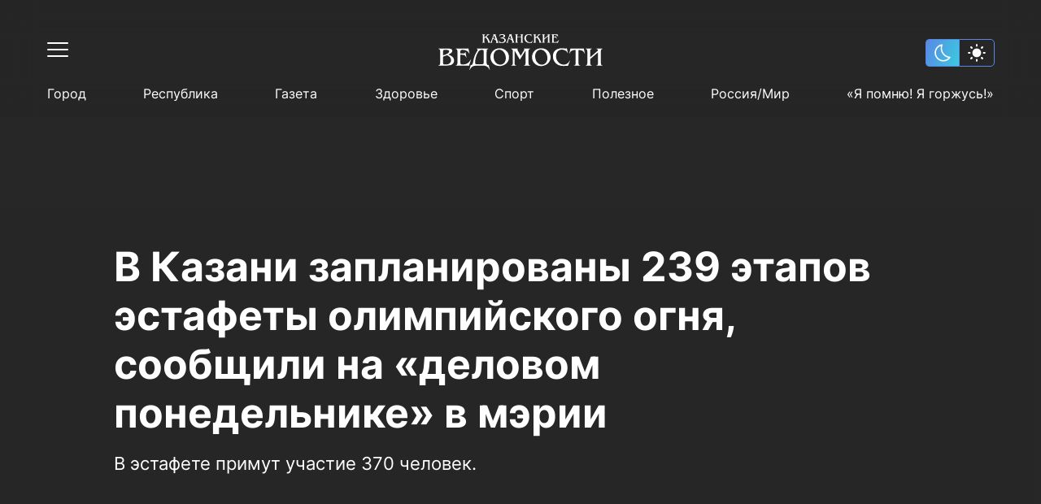

--- FILE ---
content_type: text/html; charset=UTF-8
request_url: https://kazved.ru/news/v-kazani-zaplanirovany-239-etapov-estafety-olimpiyskogo-ognya-soobschili-na-delovom-ponedelnike-v-merii-4779220
body_size: 40784
content:
<!DOCTYPE html>
<html lang="ru_RU" prefix="og: http://ogp.me/ns#">

<head>

  <meta http-equiv="Content-Type" content="text/html; charset=utf-8"/>
  <meta name="viewport" content="width=device-width, initial-scale=1, maximum-scale=1, minimal-ui">
  <meta name="format-detection" content="telephone=no">
  <meta http-equiv="X-UA-Compatible" content="IE=edge">

  <title> В Казани запланированы 239 этапов эстафеты олимпийского огня, сообщили на «деловом понедельнике» в мэрии</title>

  <meta name="description" content="В эстафете примут участие 370 человек.  ">
  <meta name="keywords" content="">
  <meta name="amphtml" content="https://kazved.ru/news/amp/v-kazani-zaplanirovany-239-etapov-estafety-olimpiyskogo-ognya-soobschili-na-delovom-ponedelnike-v-merii-4779220">

  <link rel="icon" href="https://kazved.ru/favicon.ico" type="image/x-icon">
  <link href="https://kazved.ru/fonts/fonts.css" rel="stylesheet">
  <link rel="stylesheet" href="/css/app.css?id=c1e986d218060a10655b">

        <link rel="canonical" href="https://kazved.ru/news/v-kazani-zaplanirovany-239-etapov-estafety-olimpiyskogo-ognya-soobschili-na-delovom-ponedelnike-v-merii-4779220" />

  <!-- These parameters are set in the `tatamedia/settings` module in the `Analytical` section -->

<meta name="yandex-verification" content="5eeedfe6bc38699a" />
<script src="https://yastatic.net/pcode/adfox/loader.js" crossorigin="anonymous"></script>
<meta content="T4883rauLOtqaclK9vJgz6oyDo3hQH6pdgw8gjsJxJM" name="google-site-verification" />





  
    <meta property="og:url" content="https://kazved.ru/news/v-kazani-zaplanirovany-239-etapov-estafety-olimpiyskogo-ognya-soobschili-na-delovom-ponedelnike-v-merii-4779220">
  <meta property="og:title" content=" В Казани запланированы 239 этапов эстафеты олимпийского огня, сообщили на «деловом понедельнике» в мэрии" />
  <meta property="og:locale" content="ru" />
  <meta name="image" content="https://kazved.ru/images/template/og_image.png">
  <meta property="og:image" content="https://kazved.ru/images/template/og_image.png">
  <meta property="vk:image" content="https://kazved.ru/images/template/og_image.png">
  <meta property="twitter:image" content="https://kazved.ru/images/template/og_image.png">
  <meta property='og:type' content='article'>
  <meta property='og:site_name' content='Казанские ведомости'>
  <meta property="og:description" content="В эстафете примут участие 370 человек.  ">

  
  <script async src="https://moevideo.biz/embed/js/mvpt.min.js"></script>
</head>

<body class="dark-page">
    <script>
  if (localStorage.getItem("theme") == "light") {
      document.documentElement.classList.add('light-theme')
  }
</script>
    <div class="wrapper" id="wrapper-body">
        <div class="wrapper-holder">

                        <header class="header" id="header">
  <div class="container">
    <div class="header__top clearfix">
      <div class="header__top-left">
        <button class="header__toggle" data-menu="opener">
          <div class="header__toggle-line"></div>
          <div class="header__toggle-line"></div>
          <div class="header__toggle-line"></div>
        </button>
      </div>

      <a href="/" class="header__logo">
        <svg width="203" height="44" viewBox="0 0 203 44" fill="none" xmlns="http://www.w3.org/2000/svg" class="logo-svg">
  <path d="M0.586914 17.7793C4.68061 17.7793 8.7743 17.7793 12.868 17.7793C13.8464 17.7793 14.8247 17.856 15.7516 18.1374C17.4766 18.7002 18.1203 20.2095 17.2964 21.8467C16.9359 22.5886 16.3695 23.1514 15.6744 23.5607C14.799 24.0979 13.8721 24.5839 12.8937 25.1467C13.3057 25.3258 13.6404 25.4537 13.9751 25.5816C15.8031 26.3491 17.4509 27.2956 18.6609 28.9072C20.7464 31.67 20.2057 36.7607 15.5456 38.0653C13.4087 38.6537 11.2717 38.6537 9.13475 38.7305C6.45711 38.8072 3.77948 38.756 1.12759 38.756C0.947365 38.756 0.741393 38.7816 0.586914 38.6281C0.586914 38.5514 0.586914 38.4491 0.586914 38.3723C1.64252 38.2956 2.26044 37.8095 2.5179 36.8119C2.72387 36.0444 2.74962 35.277 2.74962 34.5095C2.74962 30.4165 2.74962 26.3491 2.74962 22.256C2.74962 21.5653 2.69813 20.8746 2.62089 20.1839C2.5179 19.1863 2.02872 18.47 0.998858 18.163C0.844379 18.163 0.715647 18.0863 0.586914 18.0351C0.586914 17.9584 0.586914 17.8816 0.586914 17.7793ZM6.30263 31.8746C6.32838 31.8746 6.32838 31.8746 6.30263 31.8746C6.30263 33.1281 6.30263 34.356 6.32838 35.6095C6.35413 36.7095 6.63734 37.0677 7.69295 37.2212C9.13475 37.4258 10.5766 37.2979 11.9926 37.0421C14.8762 36.5049 16.7815 33.4351 15.9061 30.6212C15.1852 28.2932 13.4859 26.8863 11.3232 25.9653C11.1172 25.8886 10.9627 25.9653 10.7825 26.0165C9.44371 26.5281 8.10489 27.0398 6.76607 27.5258C6.43137 27.6537 6.32838 27.8072 6.32838 28.1653C6.32838 29.3677 6.30263 30.6212 6.30263 31.8746ZM6.32838 26.1188C8.20787 25.5816 9.98438 24.9421 11.6322 23.97C12.3016 23.5607 12.9195 23.0746 13.3572 22.4095C14.2583 21.0793 13.7176 19.8514 12.1471 19.5444C10.6538 19.263 9.16049 19.2374 7.6672 19.4165C6.79182 19.5188 6.35413 19.9026 6.32838 20.7979C6.30263 22.5374 6.32838 24.277 6.32838 26.1188Z" fill="white"/>
  <path d="M94.2781 20.2858C94.1493 20.4393 94.2008 20.644 94.2008 20.8231C94.2008 25.3254 94.2008 29.8021 94.2008 34.3044C94.2008 35.0719 94.2266 35.8137 94.3038 36.5812C94.4068 37.5277 94.9732 38.1417 95.9001 38.3975C96.0546 38.4486 96.2863 38.3975 96.2606 38.6533C96.2348 38.8579 96.0288 38.7812 95.9001 38.7812C94.0464 38.7812 92.2184 38.7812 90.3646 38.7812C90.2359 38.7812 90.0299 38.8324 90.0042 38.6277C89.9784 38.423 90.1844 38.4486 90.3131 38.3975C91.3687 38.0649 91.8837 37.3486 91.9866 36.2742C92.0381 35.6603 92.0896 35.0463 92.0896 34.4579C92.0896 30.3905 92.0896 26.3231 92.0896 22.2556C92.0896 21.4626 92.0124 20.6696 91.8837 19.8765C91.7292 19.0324 91.24 18.5463 90.4418 18.2649C90.2874 18.2138 89.9784 18.2649 90.0299 17.9835C90.0556 17.7021 90.3389 17.83 90.4933 17.83C92.8878 17.83 95.2822 17.83 97.7024 17.83C97.8568 17.83 98.0628 17.7277 98.14 17.9579C98.1915 18.1626 97.9856 18.1626 97.8826 18.2649C97.5994 18.4951 97.5736 18.7765 97.7024 19.1091C97.9856 19.9021 98.4233 20.6184 98.8352 21.3603C99.7878 23.0998 100.74 24.8137 101.745 26.63C103.161 24.3277 104.499 22.1021 105.864 19.8765C106.044 19.5951 106.147 19.2626 106.199 18.93C106.224 18.6742 106.173 18.4696 105.993 18.3161C105.864 18.2137 105.555 18.1882 105.684 17.9324C105.761 17.7533 105.993 17.8556 106.147 17.83C108.387 17.83 110.653 17.83 112.893 17.83C113.073 17.83 113.33 17.7277 113.382 17.9579C113.433 18.2393 113.125 18.1882 112.97 18.2393C111.992 18.5463 111.502 19.2626 111.399 20.2347C111.322 20.8486 111.297 21.4882 111.297 22.1277C111.297 26.1696 111.297 30.237 111.297 34.2789C111.297 35.0719 111.374 35.8649 111.477 36.6579C111.605 37.5789 112.146 38.1161 112.996 38.3975C113.15 38.4486 113.382 38.3975 113.382 38.6277C113.356 38.8835 113.125 38.8068 112.996 38.8068C110.679 38.8068 108.361 38.8068 106.044 38.8068C105.915 38.8068 105.735 38.8835 105.658 38.6789C105.607 38.5254 105.735 38.4742 105.864 38.4486C107.177 38.0393 107.666 37.3998 107.666 35.9417C107.692 31.0556 107.692 26.1696 107.692 21.2579C107.692 20.9765 107.692 20.6696 107.563 20.337C106.43 22.1533 105.298 23.9696 104.139 25.8114C103.006 27.6277 101.873 29.4696 100.689 31.3626C100.226 30.5696 99.7878 29.8533 99.3759 29.1114C97.8054 26.3486 96.2091 23.5858 94.6385 20.8486C94.5098 20.644 94.3811 20.4649 94.2781 20.2858C94.2523 20.2858 94.2266 20.2858 94.2266 20.2858C94.2266 20.2858 94.2008 20.2858 94.2008 20.3114C94.2008 20.2858 94.2266 20.2858 94.2781 20.2858Z" fill="white"/>
  <path d="M196.801 22.3837C195.591 23.4325 194.484 24.379 193.377 25.3256C191.497 26.9372 189.644 28.5744 187.764 30.1604C187.429 30.4674 187.249 30.7488 187.249 31.2349C187.301 32.6418 187.249 34.0488 187.275 35.4814C187.301 36.8372 187.507 38.0907 189.154 38.4232C189.283 38.4488 189.335 38.5256 189.309 38.6535C189.309 38.807 189.18 38.807 189.077 38.807C188.614 38.807 188.15 38.807 187.687 38.807C185.859 38.807 184.031 38.807 182.203 38.807C182.023 38.807 181.714 38.9349 181.636 38.679C181.559 38.3465 181.92 38.4232 182.074 38.3721C182.975 38.0651 183.439 37.4256 183.542 36.5046C183.619 35.8907 183.67 35.2511 183.67 34.6116C183.67 30.4674 183.67 26.3488 183.67 22.2046C183.67 21.4116 183.593 20.6186 183.464 19.8256C183.31 18.9558 182.744 18.4953 181.945 18.2139C181.791 18.1628 181.559 18.1883 181.585 17.9581C181.636 17.7279 181.868 17.8046 182.023 17.8046C184.314 17.8046 186.606 17.8046 188.897 17.8046C189.026 17.8046 189.206 17.7279 189.257 17.9325C189.283 18.0349 189.257 18.1372 189.103 18.1628C187.687 18.3163 187.301 19.3651 187.249 20.4907C187.172 23.1 187.223 25.7093 187.223 28.4209C188.614 27.2442 189.901 26.1186 191.214 24.993C192.888 23.5349 194.587 22.0767 196.26 20.6186C196.981 20.0046 196.853 19.0069 196.029 18.5721C195.694 18.393 195.334 18.3163 194.947 18.1883C194.793 18.1372 194.638 18.1628 194.638 17.9581C194.664 17.779 194.819 17.8046 194.947 17.8046C197.316 17.8046 199.71 17.8046 202.079 17.8046C202.208 17.8046 202.362 17.779 202.362 17.9581C202.362 18.086 202.285 18.1372 202.182 18.1628C200.792 18.6744 200.354 19.2883 200.354 20.8488C200.354 25.8372 200.354 30.8511 200.354 35.8395C200.354 36.0697 200.406 36.3 200.431 36.5302C200.534 37.5279 201.101 38.1163 202.053 38.3977C202.208 38.4488 202.44 38.3976 202.362 38.679C202.311 38.8837 202.131 38.807 202.002 38.807C199.685 38.807 197.368 38.807 195.05 38.807C194.896 38.807 194.664 38.8837 194.664 38.6279C194.664 38.4744 194.819 38.4744 194.947 38.4488C196.029 38.2186 196.544 37.6558 196.647 36.5558C196.724 35.8139 196.75 35.0721 196.75 34.3558C196.75 30.6721 196.75 26.9628 196.75 23.279C196.801 23.0232 196.801 22.793 196.801 22.3837Z" fill="white"/>
  <path d="M40.3393 37.7072C41.3949 38.1165 41.7039 38.0398 42.2961 37.0932C42.9655 36.0188 43.1972 34.7909 43.3774 33.5886C44.0983 29.0863 45.5401 24.8398 48.089 21.0026C48.4237 20.5165 48.7327 20.0049 48.7327 19.3909C48.7584 18.8537 48.604 18.4444 48.0633 18.2398C47.9345 18.1886 47.7286 18.163 47.7543 17.9584C47.7801 17.7026 48.0118 17.8049 48.1663 17.8049C52.5947 17.8049 57.0488 17.8049 61.4772 17.8049C61.6317 17.8049 61.8634 17.7281 61.8891 17.9584C61.9149 18.163 61.7089 18.1374 61.5802 18.1886C60.5761 18.5212 60.0097 19.2886 59.9582 20.363C59.6749 25.3002 59.8809 30.2374 59.8552 35.1491C59.8552 35.8909 59.9839 36.6072 60.3186 37.2723C60.6791 37.963 61.1682 38.1421 61.8891 37.8095C62.1724 37.6816 62.3011 37.6049 62.4041 38.0142C62.8418 39.8305 63.3052 41.6212 63.7686 43.4374C63.8201 43.5909 63.9489 43.8723 63.7171 43.9491C63.4339 44.0514 63.4339 43.7188 63.3567 43.5398C62.2496 41.2374 60.6018 39.5746 58.0272 38.9863C57.4865 38.8584 56.9458 38.7816 56.4051 38.7816C53.1611 38.7816 49.917 38.7816 46.6472 38.7816C43.2487 38.7816 40.8543 40.3421 39.3867 43.3863C39.3352 43.4886 39.2837 43.6165 39.2322 43.7188C39.1807 43.8723 39.1292 44.0258 38.949 43.9491C38.743 43.8723 38.846 43.6932 38.8718 43.5653C39.1807 42.3374 39.4897 41.1351 39.7987 39.9072C39.9789 39.1909 40.1591 38.4491 40.3393 37.7072ZM56.2764 28.1398C56.2764 25.8886 56.2764 23.6374 56.2764 21.3863C56.2764 20.2095 55.916 19.6723 55.0406 19.4421C53.0838 18.956 50.9469 19.7746 49.814 21.4374C47.986 24.1235 46.8789 27.0909 46.2095 30.2374C45.8491 31.977 45.6431 33.7165 45.8233 35.5072C45.9006 36.5049 46.3383 36.9653 47.2651 37.0165C49.7111 37.17 52.1827 37.17 54.6286 37.0165C55.3753 36.9653 55.8387 36.556 56.0704 35.8909C56.1992 35.5584 56.2507 35.2002 56.2507 34.8421C56.2764 32.6165 56.2764 30.3909 56.2764 28.1398Z" fill="white"/>
  <path d="M75.87 39.1909C71.2356 39.0885 67.6568 37.2211 65.5971 32.9746C62.4818 26.6304 66.2665 19.0327 73.2438 17.6769C77.595 16.8327 81.5084 17.7537 84.598 21.0792C86.8894 23.5606 87.6104 26.5537 87.2757 29.8537C86.8122 34.4071 82.873 38.1932 78.0842 39.0118C77.3633 39.1397 76.6423 39.242 75.87 39.1909ZM83.4652 29.4444C83.4394 26.1444 82.1778 23.1002 79.9636 21.0537C76.2047 17.5746 70.8494 18.7513 69.0471 23.4583C68.2747 25.5048 68.1975 27.6025 68.6352 29.7257C69.1501 32.2327 70.2572 34.4327 72.3169 36.0955C74.9173 38.1676 78.9595 37.963 81.1737 35.6351C82.8472 33.8955 83.4909 31.7978 83.4652 29.4444Z" fill="white"/>
  <path d="M115.648 28.421C115.545 22.793 119.665 18.393 124.763 17.6C129.448 16.8582 133.594 18.0349 136.426 22.0512C140.674 28.0372 138.305 36.607 130.169 38.807C126.616 39.7535 123.141 39.3186 120.077 37.1186C117.657 35.4047 116.292 33 115.751 30.1093C115.648 29.4442 115.648 28.8558 115.648 28.421ZM134.572 30.1349C134.546 26.3489 133.671 23.9442 131.585 21.5907C128.084 17.6256 121.931 18.3419 120.103 23.6628C119.433 25.6582 119.356 27.6535 119.742 29.7C120.257 32.2582 121.364 34.4582 123.45 36.121C125.973 38.0907 130.35 38.1931 132.693 35.2C134.031 33.5117 134.598 31.593 134.572 30.1349Z" fill="white"/>
  <path d="M37.9962 39.1651C37.713 38.7558 37.3268 38.7814 36.9149 38.7814C32.126 38.7814 27.3114 38.7814 22.5226 38.7814C22.3681 38.7814 22.2136 38.7814 22.0849 38.7814C21.9819 38.7814 21.8789 38.7558 21.8789 38.6024C21.8789 38.4744 21.9304 38.4233 22.0591 38.3977C23.5524 38.0396 23.9129 36.9396 23.9129 35.6349C23.9386 30.7489 23.9386 25.8628 23.9129 20.9512C23.9129 19.6721 23.6039 18.4954 22.0849 18.1628C21.9561 18.1372 21.8789 18.1117 21.8789 17.9837C21.8789 17.8047 22.0076 17.8047 22.1364 17.8047C22.2909 17.8047 22.4453 17.8047 22.5741 17.8047C27.1312 17.8047 31.7141 17.8047 36.2712 17.8047C36.6574 17.8047 37.0436 17.8558 37.3783 17.4465C37.8675 19.5186 38.3052 21.514 38.7686 23.5093C38.7944 23.6372 38.8458 23.7651 38.6914 23.8419C38.4339 23.9698 38.4082 23.714 38.3567 23.5861C37.507 21.8465 36.1167 20.721 34.3402 20.0303C32.6667 19.3907 30.9159 19.1349 29.1137 19.4419C28.1096 19.621 27.7749 20.0047 27.5946 21.0023C27.4401 21.7954 27.5174 22.5884 27.4916 23.407C27.4916 23.6884 27.5946 23.7651 27.8778 23.7651C29.1909 23.7651 30.504 23.7907 31.8171 23.7396C32.7439 23.714 33.3361 23.1256 33.4906 22.2303C33.5163 22.0768 33.4648 21.8465 33.6965 21.8465C33.954 21.8465 33.8768 22.1023 33.9025 22.2303C34.2887 24.3024 34.6492 26.4 34.9839 28.4977C35.0096 28.6256 35.1641 28.8558 34.9066 28.9326C34.6492 28.9837 34.6749 28.7279 34.6234 28.6C34.3917 28.0117 34.1085 27.4489 33.748 26.9372C33.0271 25.9651 32.023 25.5303 30.8644 25.4535C29.8603 25.3768 28.882 25.3512 27.8778 25.3C27.5946 25.2744 27.4659 25.3512 27.4659 25.6837C27.5431 28.8558 27.3629 32.0535 27.5689 35.2256C27.6719 36.7093 28.1611 37.1698 30.0148 37.2977C34.5204 37.5791 37.8675 35.7117 40.0817 31.7977C40.2104 31.5931 40.2362 31.1326 40.5709 31.2861C40.9056 31.4396 40.5709 31.7721 40.4936 31.9768C39.7212 34.2791 38.9231 36.5814 38.1249 38.8837C38.1249 38.9349 38.0735 39.0117 37.9962 39.1651Z" fill="white"/>
  <path d="M158.361 17.114C158.85 19.1094 159.314 20.9512 159.751 22.7931C159.777 22.921 159.854 23.1001 159.674 23.1768C159.468 23.2535 159.443 23.0233 159.391 22.921C158.104 20.1582 154.525 18.8791 151.796 19.0838C147.522 19.3908 145.874 22.4861 145.385 25.4536C144.767 29.0861 145.823 32.2838 148.423 34.9187C151.075 37.6047 155.529 38.2954 158.541 36.5047C159.88 35.7117 160.833 34.5861 161.579 33.2559C161.657 33.1024 161.734 32.9489 161.811 32.821C161.888 32.6675 161.966 32.4884 162.197 32.6163C162.403 32.7187 162.223 32.8722 162.197 33.0001C161.631 34.4838 161.065 35.9675 160.472 37.4512C160.266 37.9629 160.189 38.6536 159.829 38.9094C159.468 39.1652 158.773 39.0117 158.232 39.0117C156.739 39.0373 155.272 39.2163 153.778 39.1396C150.586 38.9605 147.573 38.2698 145.153 36.0187C142.476 33.5117 141.24 30.3908 141.368 26.7326C141.446 24.814 141.883 22.9722 143.042 21.4117C144.638 19.2117 146.955 18.1629 149.582 17.6256C151.461 17.2419 153.341 17.3698 155.22 17.5745C155.838 17.6512 156.456 17.7024 157.048 17.728C157.537 17.8047 158.001 17.7024 158.361 17.114Z" fill="white"/>
  <path d="M179.19 17.4465C179.68 19.4675 180.169 21.4372 180.658 23.407C180.684 23.5093 180.838 23.6372 180.632 23.7396C180.426 23.8419 180.375 23.6884 180.297 23.5605C180.014 22.8954 179.654 22.2814 179.165 21.7442C177.826 20.2605 176.075 19.7233 174.17 19.5954C172.831 19.493 172.831 19.5442 172.831 20.8744C172.831 25.5303 172.831 30.1861 172.831 34.8675C172.831 35.5837 172.882 36.3 173.037 36.9907C173.217 37.7837 173.681 38.3465 174.582 38.4233C174.736 38.4489 174.916 38.4233 174.916 38.6279C174.916 38.8582 174.71 38.7814 174.582 38.7814C172.239 38.7814 169.922 38.7814 167.579 38.7814C167.476 38.7814 167.295 38.8326 167.27 38.6535C167.244 38.5512 167.295 38.4489 167.424 38.4233C169.046 38.2954 169.149 37.0675 169.304 35.8651C169.329 35.5837 169.304 35.3279 169.304 35.0465C169.304 30.0837 169.304 25.121 169.329 20.1837C169.329 19.5698 169.123 19.4675 168.583 19.493C167.476 19.5442 166.394 19.6977 165.339 20.0814C163.717 20.6698 162.635 21.821 161.94 23.3814C161.863 23.5349 161.889 23.8163 161.606 23.7396C161.348 23.6628 161.503 23.4326 161.554 23.3047C162.017 21.3861 162.507 19.4419 163.022 17.4721C163.434 17.8303 163.897 17.8047 164.36 17.8047C168.815 17.8047 173.269 17.8047 177.749 17.8047C178.212 17.8047 178.727 17.8047 179.19 17.4465Z" fill="white"/>
  <path d="M67.7594 0.358101C68.9953 0.358101 70.1539 0.358101 71.3125 0.358101C70.6688 0.741822 70.849 1.22787 71.0292 1.76508C71.9046 4.22089 72.7543 6.67671 73.6296 9.13252C73.8099 9.64415 73.9128 10.2325 74.5565 10.4372C74.6337 10.4628 74.6338 10.5139 74.6338 10.5651C74.6338 10.6162 74.5565 10.6418 74.505 10.6418C74.4278 10.6418 74.3763 10.6418 74.299 10.6418C73.3207 10.6418 72.3681 10.6418 71.3897 10.6418C71.2867 10.6418 71.158 10.6674 71.055 10.5651C71.055 10.5395 71.055 10.4883 71.0807 10.4883C71.7501 10.1814 71.9561 9.77205 71.7244 8.87671C71.3639 7.52089 70.2826 6.77903 69.0468 6.31857C68.6091 6.1395 68.1199 5.96043 67.6822 6.08833C67.193 6.24182 67.2445 6.83019 67.09 7.2395C66.8068 7.95577 66.4464 8.67205 66.3691 9.4395C66.3176 10.079 66.4464 10.2581 67.0643 10.4372C67.1158 10.4628 67.1415 10.4883 67.1673 10.5907C65.1848 10.5907 63.2023 10.5907 61.1426 10.5907C61.7863 10.1302 61.8635 9.92554 61.6575 9.18368C61.1941 7.59764 60.3445 6.24182 59.3146 4.93717C59.1086 4.65578 58.8512 4.39996 58.6452 4.11857C58.5422 3.99066 58.465 3.99066 58.3362 4.09298C57.9243 4.42554 57.5123 4.7581 57.1004 5.06508C56.9717 5.1674 57.0232 5.29531 57.0232 5.42322C57.0232 6.47205 57.0232 7.52089 57.0232 8.59531C57.0232 9.41391 56.9717 10.2581 58.053 10.4628C57.95 10.6418 57.8213 10.5907 57.7183 10.5907C56.6627 10.5907 55.6329 10.5907 54.5772 10.5907C54.4743 10.5907 54.294 10.6418 54.2683 10.4883C54.2425 10.3348 54.4228 10.386 54.5 10.3604C54.9119 10.1814 55.1437 9.87438 55.1952 9.4395C55.2467 9.05577 55.2724 8.67205 55.2724 8.26275C55.2724 6.36973 55.2724 4.47671 55.2724 2.60926C55.2724 2.22554 55.2467 1.84182 55.1952 1.43252C55.1437 0.869729 54.809 0.537171 54.2168 0.434845C54.2425 0.409264 54.2425 0.383682 54.2683 0.33252C55.5299 0.33252 56.7657 0.33252 58.0273 0.33252C58.0273 0.383682 58.0273 0.383682 58.0273 0.409264C57.1519 0.588333 57.0232 1.25345 57.0232 1.96973C57.0232 2.66043 57.0232 3.35112 57.0232 4.09298C57.847 3.45345 58.6194 2.86508 59.3403 2.19996C59.6493 1.94415 59.9325 1.66275 60.19 1.33019C60.6019 0.818566 60.5762 0.71624 59.984 0.33252C61.3228 0.33252 62.5844 0.33252 63.846 0.33252C63.8202 0.358101 63.8202 0.434845 63.7945 0.434845C62.9191 0.434845 62.2754 0.869729 61.6318 1.40694C61.0911 1.8674 60.5247 2.30229 59.9583 2.76275C59.8038 2.89066 59.7265 2.9674 59.9068 3.14647C61.5545 4.68136 62.5587 6.62554 63.3825 8.67205C63.5628 9.08136 63.7172 9.51624 63.949 9.89996C64.2322 10.4116 64.4381 10.386 64.7729 9.92554C65.262 9.20926 65.5195 8.36508 65.8542 7.57205C66.6266 5.57671 67.3732 3.58136 68.1199 1.58601C68.4288 0.89531 68.4031 0.869729 67.7594 0.358101ZM70.7975 6.29298C70.8233 6.31857 70.8233 6.36973 70.8748 6.34415C70.8748 6.34415 70.8748 6.29298 70.849 6.2674C70.3083 4.70694 69.7677 3.17205 69.2012 1.53484C68.7378 2.76275 68.2744 3.91391 67.8367 5.0395C67.7852 5.19298 67.8109 5.26973 67.9912 5.24415C69.0725 5.24415 69.9736 5.62787 70.7975 6.29298Z" fill="white"/>
  <path d="M134.366 0.358154C135.602 0.358154 136.863 0.358154 138.099 0.358154C137.842 0.537224 137.533 0.588387 137.352 0.869782C137.172 1.17676 137.095 1.50932 137.095 1.84188C137.095 4.24653 137.069 6.6256 137.095 9.03025C137.095 9.6442 137.224 10.2326 137.97 10.4116C138.048 10.4372 138.099 10.4628 138.073 10.5395C138.048 10.6163 137.97 10.6163 137.919 10.6163C136.786 10.6163 135.627 10.6163 134.495 10.6163C134.417 10.6163 134.314 10.6419 134.314 10.514C134.314 10.4372 134.392 10.4372 134.469 10.4116C135.009 10.2582 135.215 10.0279 135.267 9.46513C135.421 7.21397 135.293 4.93722 135.344 2.68606C135.19 2.6349 135.138 2.73722 135.061 2.81397C133.645 4.04188 132.203 5.26978 130.787 6.49769C130.658 6.60001 130.607 6.70234 130.633 6.85583C130.658 7.70001 130.607 8.51862 130.684 9.3628C130.736 9.90001 130.941 10.2837 131.482 10.4116C131.534 10.4372 131.637 10.4116 131.637 10.514C131.637 10.6163 131.534 10.6163 131.456 10.6163C130.324 10.6163 129.165 10.6163 128.032 10.6163C127.955 10.6163 127.878 10.6163 127.878 10.5395C127.852 10.4628 127.929 10.4372 128.006 10.4116C128.753 10.2582 128.882 9.66978 128.882 9.08141C128.908 6.67676 128.908 4.29769 128.882 1.89304C128.882 1.20234 128.702 0.588387 127.826 0.46048C127.852 0.434898 127.878 0.409317 127.903 0.358154C129.165 0.358154 130.401 0.358154 131.662 0.358154C131.199 0.486061 130.89 0.767457 130.761 1.22792C130.684 1.48374 130.684 1.76513 130.658 2.04653C130.658 3.17211 130.658 4.29769 130.658 5.5256C130.993 5.2442 131.276 5.01397 131.559 4.75815C132.718 3.76048 133.877 2.76281 135.035 1.76513C135.499 1.35583 135.421 0.869782 134.829 0.63955C134.675 0.562805 134.495 0.537224 134.314 0.46048C134.366 0.409317 134.366 0.383736 134.366 0.358154Z" fill="white"/>
  <path d="M98.5784 0.358048C97.7288 0.58828 97.6 1.20223 97.6 1.94409C97.6 2.32781 97.4198 2.83944 97.6258 3.06968C97.8575 3.32549 98.3724 3.14642 98.7586 3.14642C99.8142 3.14642 100.87 3.14642 101.951 3.14642C102.183 3.14642 102.286 3.09526 102.26 2.83944C102.234 2.40456 102.26 1.99526 102.209 1.56037C102.157 0.946419 101.925 0.485954 101.23 0.358048C102.492 0.358048 103.728 0.358048 104.989 0.358048C104.989 0.460373 104.912 0.460373 104.861 0.460373C104.371 0.58828 104.088 0.920838 104.062 1.48363C103.908 3.14642 104.011 4.80921 104.011 6.472C104.011 7.41851 103.959 8.36502 104.062 9.31153C104.114 9.84874 104.346 10.2069 104.886 10.3604C104.938 10.386 105.015 10.3604 105.015 10.4627C105.015 10.5394 104.938 10.565 104.886 10.565C103.702 10.565 102.492 10.565 101.308 10.5394C101.282 10.5394 101.282 10.5139 101.256 10.4883C101.256 10.4627 101.282 10.4115 101.282 10.4115C102.08 10.3092 102.234 9.72084 102.234 9.0813C102.26 7.41851 102.234 5.7813 102.26 4.11851C102.26 3.88828 102.157 3.8627 101.977 3.8627C100.612 3.8627 99.2478 3.8627 97.8833 3.8627C97.6515 3.8627 97.5486 3.91386 97.5743 4.16967C97.6001 5.88363 97.5486 7.572 97.6258 9.28595C97.6515 9.89991 97.9862 10.2836 98.5784 10.5139C97.3168 10.5139 96.081 10.5139 94.7937 10.5139C94.8194 10.4627 94.8452 10.4115 94.8709 10.4115C95.5661 10.258 95.7978 9.95107 95.7978 9.0813C95.8235 6.65107 95.8235 4.24642 95.7978 1.81619C95.7978 1.15107 95.5918 0.613861 94.8452 0.434792C94.8194 0.434792 94.7937 0.383629 94.7422 0.306885C96.081 0.358048 97.3426 0.358048 98.5784 0.358048Z" fill="white"/>
  <path d="M127.697 10.4628C127.568 10.6163 127.465 10.5907 127.362 10.5907C126.41 10.5907 125.457 10.5907 124.504 10.5907C124.401 10.5907 124.247 10.6419 124.221 10.514C124.17 10.3605 124.35 10.3861 124.427 10.3605C124.685 10.2326 124.736 10.0024 124.71 9.72098C124.685 8.87679 124.298 8.16051 123.912 7.41865C123.32 6.24191 122.548 5.14191 121.647 4.16981C121.518 4.01632 121.415 3.93958 121.235 4.11865C121.209 4.14423 121.183 4.16981 121.132 4.19539C120.745 4.52795 120.205 4.75819 119.999 5.16749C119.793 5.57679 119.947 6.13958 119.947 6.62563C119.973 7.57214 119.87 8.51865 119.999 9.46516C120.076 9.95121 120.308 10.2582 120.771 10.3605C120.848 10.3861 120.951 10.3605 120.926 10.4884C120.926 10.5652 120.823 10.5652 120.771 10.5652C119.638 10.5652 118.48 10.5652 117.347 10.5652C117.27 10.5652 117.167 10.5652 117.167 10.4628C117.167 10.3605 117.244 10.3861 117.295 10.3605C117.836 10.207 118.068 9.8233 118.119 9.28609C118.222 8.08377 118.171 6.85586 118.171 5.65353C118.171 4.29772 118.248 2.94191 118.119 1.58609C118.068 0.99772 117.862 0.562836 117.244 0.409348C117.218 0.409348 117.192 0.358185 117.115 0.281441C118.428 0.281441 119.69 0.281441 120.926 0.281441C120.514 0.460511 120.128 0.63958 120.025 1.10005C119.973 1.33028 119.922 1.58609 119.922 1.84191C119.896 2.5326 119.922 3.24888 119.922 3.99074C120.256 3.83725 120.462 3.60702 120.72 3.42795C121.415 2.89074 122.084 2.32795 122.702 1.714C122.831 1.58609 122.934 1.45818 123.037 1.33028C123.475 0.793069 123.475 0.690743 122.908 0.255859C124.221 0.255859 125.483 0.255859 126.744 0.255859C126.693 0.434929 126.564 0.383766 126.487 0.383766C125.998 0.434929 125.534 0.562836 125.148 0.869813C124.376 1.45818 123.629 2.07214 122.882 2.66051C122.754 2.76284 122.599 2.83958 122.805 3.04423C124.453 4.57911 125.457 6.5233 126.281 8.56981C126.384 8.80005 126.487 9.03028 126.59 9.28609C126.822 9.90005 127.079 10.3349 127.697 10.4628Z" fill="white"/>
  <path d="M147.445 10.7953C147.264 10.5906 147.058 10.6162 146.852 10.6162C144.535 10.6162 142.244 10.6162 139.927 10.6162C139.798 10.6162 139.643 10.6418 139.515 10.565C139.515 10.5394 139.515 10.4883 139.54 10.4883C140.261 10.2836 140.493 9.772 140.493 9.0813C140.519 6.59991 140.545 4.14409 140.467 1.6627C140.442 1.09991 140.236 0.690603 139.643 0.537114C139.592 0.511533 139.515 0.511533 139.515 0.409207C139.618 0.332463 139.772 0.358045 139.901 0.358045C142.115 0.358045 144.303 0.358045 146.518 0.358045C146.595 0.358045 146.698 0.383626 146.749 0.358045C147.239 0.102231 147.187 0.485952 147.239 0.741766C147.419 1.48363 147.573 2.22549 147.754 2.96735C147.779 3.06967 147.831 3.19758 147.779 3.29991C147.651 3.35107 147.651 3.24874 147.625 3.19758C146.981 1.94409 145.9 1.3813 144.561 1.15107C144.098 1.07432 143.608 1.02316 143.119 1.12549C142.604 1.22781 142.347 1.45804 142.321 1.96967C142.295 2.32781 142.321 2.66037 142.295 3.01851C142.295 3.19758 142.347 3.24874 142.527 3.24874C143.119 3.24874 143.737 3.24874 144.329 3.24874C144.818 3.22316 145.076 2.99293 145.205 2.4813C145.23 2.43014 145.205 2.35339 145.282 2.32781C145.359 2.32781 145.385 2.37898 145.411 2.45572C145.617 3.5813 145.797 4.6813 146.003 5.80688C145.797 5.83246 145.797 5.70456 145.771 5.60223C145.436 4.60456 144.741 4.06735 143.686 4.04177C143.248 4.04177 142.707 3.88828 142.424 4.06735C142.115 4.272 142.321 4.86037 142.321 5.26967C142.295 6.36967 142.321 7.46967 142.321 8.59525C142.321 9.54177 142.63 9.84874 143.583 9.87432C145.745 9.97665 147.342 9.10688 148.423 7.23944C148.449 7.18828 148.5 7.13711 148.526 7.06037C148.577 6.98363 148.603 6.85572 148.706 6.90688C148.835 6.95805 148.758 7.06037 148.732 7.13711C148.294 8.33944 147.882 9.54177 147.445 10.7953Z" fill="white"/>
  <path d="M90.9316 0.409397C90.2879 0.741955 90.4424 1.228 90.6226 1.73963C91.4723 4.14428 92.2961 6.54893 93.1715 8.95358C93.3775 9.51637 93.4547 10.2071 94.1756 10.4373C94.2014 10.4373 94.2271 10.4885 94.2271 10.514C94.2271 10.5908 94.1756 10.5908 94.1241 10.5908C92.9656 10.5908 91.807 10.5908 90.6484 10.5908C90.6741 10.514 90.6484 10.4885 90.6741 10.4885C91.498 9.90009 91.6782 9.2094 91.1633 8.31405C90.3394 6.88149 89.0521 6.19079 87.4043 6.0373C87.1983 6.01172 87.0954 6.08847 87.0181 6.29312C86.7349 7.1373 86.426 7.98149 86.117 8.80009C86.014 9.05591 86.014 9.3373 85.9625 9.59312C85.911 9.95126 86.1685 10.2838 86.5289 10.3861C86.6319 10.4117 86.7349 10.3861 86.8379 10.5396C85.7308 10.5396 84.6752 10.5396 83.5166 10.5396C83.7998 10.3094 84.1345 10.335 84.289 10.0792C84.495 9.79777 84.6752 9.51637 84.8039 9.2094C85.8338 6.67684 86.8121 4.1187 87.739 1.56056C87.7905 1.45823 87.7905 1.33033 87.842 1.228C87.945 0.921025 87.8935 0.665211 87.5588 0.511723C87.5073 0.486141 87.4043 0.46056 87.4301 0.358234C87.4558 0.28149 87.533 0.307072 87.5845 0.307072C88.6916 0.307072 89.773 0.307072 90.8801 0.307072C90.9058 0.358234 90.9316 0.383816 90.9316 0.409397ZM87.3528 5.2187C89.1808 5.47451 89.1808 5.47451 90.4681 6.39544C89.9017 4.78382 89.3353 3.19777 88.7689 1.53498C88.2797 2.78847 87.8163 3.99079 87.3528 5.2187Z" fill="white"/>
  <path d="M80.1696 4.57891C81.0964 4.80915 81.9461 5.03938 82.5897 5.65333C83.7226 6.70217 83.6968 8.54403 82.5125 9.59287C81.4826 10.5138 80.2468 10.8719 78.908 10.8208C77.8524 10.7952 76.8225 10.6929 75.7669 10.7184C75.6382 10.7184 75.5352 10.7184 75.5094 10.565C75.2262 9.61845 74.943 8.69752 74.6855 7.75101C74.8915 7.72542 74.9173 7.85333 74.9688 7.95566C76.2303 10.2068 78.7535 10.4115 80.6073 9.38822C81.4569 8.92775 81.7144 8.10915 81.6114 7.18822C81.5341 6.31845 80.9677 5.8324 80.1953 5.55101C79.2684 5.24403 78.2901 5.11612 77.3117 5.16729C77.0027 5.16729 76.9255 5.09054 76.9255 4.78356C76.9255 4.47659 77.0027 4.37426 77.3117 4.37426C78.3158 4.37426 79.2684 4.19519 80.0923 3.58124C80.7875 3.06961 80.942 2.14868 80.427 1.53473C80.1181 1.17659 79.7061 0.997518 79.2684 0.971936C77.7494 0.844029 76.5136 1.12542 75.6124 2.66031C75.5352 2.76263 75.5094 2.99287 75.355 2.9417C75.1747 2.86496 75.355 2.68589 75.3807 2.55798C75.6382 1.79054 75.9471 1.0231 76.2046 0.255657C76.2561 0.0765873 76.2818 -0.0513197 76.4878 0.12775C76.7195 0.30682 76.977 0.230076 77.2345 0.204494C78.0583 0.102169 78.8822 0.0254245 79.7061 0.0765873C80.4785 0.12775 81.1994 0.357983 81.8173 0.792866C82.8987 1.53473 82.8472 2.91612 81.7401 3.76031C81.2509 4.09287 80.7617 4.29752 80.1696 4.57891Z" fill="white"/>
  <path d="M114.67 0C114.927 1.02326 115.133 1.96977 115.391 2.94186C115.185 2.94186 115.185 2.83953 115.159 2.76279C114.207 1.02326 111.709 0.511628 110.087 1.30465C109.109 1.7907 108.671 2.68605 108.388 3.65814C107.744 5.88372 108.877 8.54419 110.937 9.51628C112.919 10.4372 115.03 10.0535 116.241 7.87907C116.266 7.80232 116.318 7.75116 116.344 7.67442C116.395 7.59767 116.447 7.54651 116.524 7.59767C116.601 7.64884 116.549 7.7 116.524 7.77674C116.163 8.69767 115.803 9.64419 115.442 10.5651C115.391 10.693 115.339 10.7442 115.185 10.7442C114.181 10.693 113.177 10.8721 112.173 10.8209C109.649 10.6674 107.538 9.4907 106.663 6.98372C106.045 5.24419 106.122 3.53023 107.229 1.96977C107.976 0.946512 109.083 0.511628 110.293 0.255814C111.477 -0.0255814 112.662 0.230233 113.846 0.281395C114.181 0.306977 114.438 0.281395 114.67 0Z" fill="white"/>
  </svg>
        </a>

      <div class="header__top-right">
        <div class="header__switch">
            <div class="switch-select">
              <button class="switch-select__item active" data-theme="dark">
                  <svg class="svg-fill" width="20" height="22" viewBox="0 0 20 22" fill="none" xmlns="http://www.w3.org/2000/svg">
                      <path d="M7.97044 2.39888C7.59798 3.98912 7.54733 5.6378 7.82146 7.24791C8.0956 8.85802 8.68899 10.397 9.56672 11.7744C10.4444 13.1518 11.5888 14.3397 12.9324 15.2683C14.276 16.1969 15.7918 16.8474 17.3906 17.1815C16.55 18.0512 15.5433 18.7431 14.4303 19.2163C13.3172 19.6894 12.1204 19.9341 10.9109 19.9359C10.7988 19.9359 10.685 19.9399 10.5713 19.9359C8.46556 19.8617 6.45239 19.0522 4.88148 17.648C3.31057 16.2439 2.2812 14.3337 1.9722 12.2495C1.6632 10.1653 2.09409 8.03869 3.19002 6.23913C4.28595 4.43958 5.97766 3.08081 7.97125 2.39888H7.97044ZM9.17132 0.4375C9.12363 0.437661 9.07605 0.442011 9.02913 0.4505C6.44263 0.910799 4.11785 2.31168 2.50239 4.38343C0.886936 6.45518 0.0950135 9.05132 0.2791 11.672C0.463186 14.2927 1.61026 16.7526 3.49948 18.5782C5.3887 20.4037 7.88649 21.4659 10.5119 21.5601C10.6452 21.5649 10.7784 21.5601 10.9101 21.5601C12.6155 21.5612 14.296 21.1516 15.8097 20.366C17.3234 19.5804 18.6256 18.4418 19.6063 17.0466C19.6857 16.9264 19.7321 16.7873 19.7407 16.6434C19.7494 16.4996 19.72 16.356 19.6555 16.2271C19.591 16.0982 19.4937 15.9885 19.3734 15.9092C19.253 15.8298 19.1139 15.7836 18.9701 15.7751C17.3469 15.6326 15.7782 15.1188 14.3853 14.2734C12.9924 13.428 11.8125 12.2737 10.9368 10.8996C10.0611 9.52545 9.51318 7.96839 9.33526 6.34873C9.15733 4.72907 9.35422 3.09019 9.91069 1.55875C9.95803 1.43617 9.97539 1.30405 9.96133 1.1734C9.94727 1.04275 9.9022 0.91735 9.82986 0.807649C9.75752 0.697949 9.66001 0.607122 9.54546 0.542736C9.43091 0.47835 9.30263 0.44227 9.17132 0.4375V0.4375Z" fill="white"/>
                  </svg>
              </button>
              <button class="switch-select__item " data-theme="light">
                  <svg class="svg-fill" width="22" height="22" viewBox="0 0 22 22" fill="none" xmlns="http://www.w3.org/2000/svg">
                      <path d="M11 1.25V2.33333V1.25ZM11 19.6667V20.75V19.6667ZM20.75 11H19.6667H20.75ZM2.33333 11H1.25H2.33333ZM17.8943 17.8943L17.1284 17.1284L17.8943 17.8943ZM4.87158 4.87158L4.10567 4.10567L4.87158 4.87158ZM17.8943 4.10567L17.1284 4.87158L17.8943 4.10567ZM4.87158 17.1284L4.10567 17.8943L4.87158 17.1284ZM15.3333 11C15.3333 12.1493 14.8768 13.2515 14.0641 14.0641C13.2515 14.8768 12.1493 15.3333 11 15.3333C9.85073 15.3333 8.74853 14.8768 7.93587 14.0641C7.12321 13.2515 6.66667 12.1493 6.66667 11C6.66667 9.85073 7.12321 8.74853 7.93587 7.93587C8.74853 7.12321 9.85073 6.66667 11 6.66667C12.1493 6.66667 13.2515 7.12321 14.0641 7.93587C14.8768 8.74853 15.3333 9.85073 15.3333 11V11Z" stroke="white" stroke-width="2.16667" stroke-linecap="round" stroke-linejoin="round"/>
                  </svg>
              </button>
            </div>
        </div>
      </div>
    </div>
    <div class="header__bot hide-sm">
      <div class="primary" id="primary">
    <nav class="primary__nav" id="primary-nav">
        
            <a href="/news/rubric/list/gorod" class="primary__item">
                Город
            </a>

        
            <a href="/news/rubric/list/respublika" class="primary__item">
                Республика
            </a>

        
            <a href="/news/rubric/list/gazeta" class="primary__item">
                Газета
            </a>

        
            <a href="/news/rubric/list/zdorove" class="primary__item">
                Здоровье
            </a>

        
            <a href="/news/rubric/list/sport" class="primary__item">
                Спорт
            </a>

        
            <a href="/news/rubric/list/poleznoe" class="primary__item">
                Полезное
            </a>

        
            <a href="/news/rubric/list/rossiya-mir" class="primary__item">
                Россия/Мир
            </a>

        
            <a href="/news/rubric/list/ya-pomnyu-ya-gorzhus" class="primary__item">
                «Я помню! Я горжусь!»
            </a>

            </nav>
</div>
    </div>
  </div>

</header>
            <div id="menu" class="menu">
  <div class="menu-wrap">
    <div class="menu-content">
      <button class="header__toggle" data-menu="closer" id="close-btn">
        <div class="header__toggle-line"></div>
        <div class="header__toggle-line"></div>
        <div class="header__toggle-line"></div>
      </button>

      <div class="menu__search">
        <div class="search">
    <form action="https://kazved.ru/search" method="get" target="_self" accept-charset="utf-8">
        <input type="hidden" name="searchid" value="2496959" />
        <input type="hidden" name="l10n" value="ru" />
        <input type="hidden" name="reqenc" value="" />
        <div class="search-group">
            <button type="submit" class="search-group__btn">
                <svg width="20" height="20" viewBox="0 0 20 20" fill="none" xmlns="http://www.w3.org/2000/svg" class="svg-fill">
  <path d="M8.75 0C3.92538 0 0 3.92538 0 8.75C0 13.5749 3.92538 17.5 8.75 17.5C13.5749 17.5 17.5 13.5749 17.5 8.75C17.5 3.92538 13.5749 0 8.75 0ZM8.75 15.8846C4.816 15.8846 1.61539 12.684 1.61539 8.75003C1.61539 4.81604 4.816 1.61538 8.75 1.61538C12.684 1.61538 15.8846 4.816 15.8846 8.75C15.8846 12.684 12.684 15.8846 8.75 15.8846Z" fill="white"/>
  <path d="M8.75 0C3.92538 0 0 3.92538 0 8.75C0 13.5749 3.92538 17.5 8.75 17.5C13.5749 17.5 17.5 13.5749 17.5 8.75C17.5 3.92538 13.5749 0 8.75 0ZM8.75 15.8846C4.816 15.8846 1.61539 12.684 1.61539 8.75003C1.61539 4.81604 4.816 1.61538 8.75 1.61538C12.684 1.61538 15.8846 4.816 15.8846 8.75C15.8846 12.684 12.684 15.8846 8.75 15.8846Z" stroke="white"/>
  <path d="M19.7632 18.6204L15.1296 13.9868C14.8139 13.6711 14.3025 13.6711 13.9868 13.9868C13.6711 14.3023 13.6711 14.8141 13.9868 15.1296L18.6204 19.7632C18.7783 19.9211 18.9849 20 19.1918 20C19.3984 20 19.6053 19.9211 19.7632 19.7632C20.0789 19.4477 20.0789 18.9359 19.7632 18.6204Z" fill="white"/>
  <path d="M19.7632 18.6204L15.1296 13.9868C14.8139 13.6711 14.3025 13.6711 13.9868 13.9868C13.6711 14.3023 13.6711 14.8141 13.9868 15.1296L18.6204 19.7632C18.7783 19.9211 18.9849 20 19.1918 20C19.3984 20 19.6053 19.9211 19.7632 19.7632C20.0789 19.4477 20.0789 18.9359 19.7632 18.6204Z" stroke="white"/>
</svg>            </button>
            <input name="text" class="search-group__input" id="search-input" value=""
                placeholder="Поиск" type="text">
        </div>
    </form>
</div>
      </div>

      <div class="menu__nav">
        <div class="row row-pad">
          <div class="col-1-2 hide-sm">
            <div class="menu-nav">
    <ul class="menu-list">
        
            <li class="menu-list__item">
                <a href="/structure/gorodskie-vedomstva" class="menu-title">
                    Городские ведомства
                </a>
            </li>
                        
        
            <li class="menu-list__item">
                <a href="/structure/personalii-gorodskix-cinovnikov" class="menu-title">
                    Персоналии  городских чиновников
                </a>
            </li>
                        
        
            <li class="menu-list__item">
                <a href="/structure/profile/zkx" class="menu-title">
                    ЖКХ
                </a>
            </li>
                        
            </ul>
        
</div>
          </div>
          <div class="col-1-2 col-sm-full">
            <ul class="primary__list">
            <li class="primary__list-item">
            <a href="/news/rubric/list/gorod" class="primary__item" target="_blank">
                Город
            </a>
        </li>
            <li class="primary__list-item">
            <a href="/news/rubric/list/respublika" class="primary__item" target="_blank">
                Республика
            </a>
        </li>
            <li class="primary__list-item">
            <a href="/news/rubric/list/gazeta" class="primary__item" target="_blank">
                Газета
            </a>
        </li>
            <li class="primary__list-item">
            <a href="/news/rubric/list/zdorove" class="primary__item" target="_blank">
                Здоровье
            </a>
        </li>
            <li class="primary__list-item">
            <a href="/news/rubric/list/sport" class="primary__item" target="_blank">
                Спорт
            </a>
        </li>
            <li class="primary__list-item">
            <a href="/news/rubric/list/poleznoe" class="primary__item" target="_blank">
                Полезное
            </a>
        </li>
            <li class="primary__list-item">
            <a href="/news/rubric/list/rossiya-mir" class="primary__item" target="_blank">
                Россия/Мир
            </a>
        </li>
            <li class="primary__list-item">
            <a href="/news/rubric/list/ya-pomnyu-ya-gorzhus" class="primary__item" target="_blank">
                «Я помню! Я горжусь!»
            </a>
        </li>
    </ul>

          </div>
        </div>
        <div class="socials">

  <a class="socials__item" href="https://twitter.com/kazved" target="_blank">
    <svg width="22" height="18" viewBox="0 0 22 18" fill="none" xmlns="http://www.w3.org/2000/svg">
      <path d="M21.2018 2.45685C20.4248 2.792 19.5793 3.03321 18.7084 3.12716C19.6126 2.58998 20.2897 1.74134 20.6127 0.74044C19.7642 1.24518 18.8347 1.59911 17.8654 1.78653C17.4603 1.35344 16.9703 1.00841 16.426 0.772959C15.8817 0.537506 15.2948 0.416669 14.7018 0.417979C12.3023 0.417979 10.3727 2.3629 10.3727 4.74962C10.3727 5.08478 10.4133 5.41993 10.4793 5.74239C6.88652 5.5545 3.68223 3.8381 1.55195 1.21017C1.16379 1.87316 0.960386 2.62805 0.96289 3.3963C0.96289 4.89942 1.72715 6.22482 2.89258 7.00431C2.20577 6.97726 1.53505 6.78848 0.934961 6.45333V6.50665C0.934961 8.61153 2.42285 10.3559 4.40586 10.757C4.03353 10.8538 3.65051 10.9032 3.26582 10.9043C2.98398 10.9043 2.71738 10.8764 2.44824 10.8383C2.99668 12.5547 4.59375 13.8014 6.49551 13.842C5.00762 15.0074 3.14395 15.693 1.12031 15.693C0.757227 15.693 0.42207 15.6803 0.0742188 15.6397C1.99375 16.8711 4.27129 17.582 6.72402 17.582C14.6865 17.582 19.0436 10.9856 19.0436 5.25997C19.0436 5.07208 19.0436 4.88419 19.0309 4.6963C19.8738 4.07931 20.6127 3.31505 21.2018 2.45685Z" fill="white"/>
    </svg>  
  </a>
  <a class="socials__item" href="https://vk.com/kazved" target="_blank">
    <svg width="22" height="14" viewBox="0 0 22 14" fill="none" xmlns="http://www.w3.org/2000/svg">
      <path d="M21.3776 1.42639C21.5292 0.92264 21.3776 0.553223 20.6604 0.553223H18.2847C17.6802 0.553223 17.4039 0.872806 17.2522 1.22381C17.2522 1.22381 16.0443 4.16939 14.3327 6.07931C13.7802 6.63506 13.5277 6.81056 13.2266 6.81056C13.076 6.81056 12.8572 6.63506 12.8572 6.13131V1.42639C12.8572 0.82189 12.6827 0.553223 12.179 0.553223H8.44583C8.06883 0.553223 7.84133 0.832723 7.84133 1.09922C7.84133 1.67122 8.69716 1.80339 8.78491 3.41539V6.91239C8.78491 7.67831 8.64733 7.81806 8.34399 7.81806C7.53908 7.81806 5.58041 4.86164 4.41799 1.47731C4.19158 0.819723 3.96299 0.554306 3.35633 0.554306H0.981659C0.302409 0.554306 0.166992 0.87389 0.166992 1.22489C0.166992 1.85539 0.971909 4.97539 3.91641 9.10181C5.87941 11.9196 8.64299 13.4471 11.1607 13.4471C12.6697 13.4471 12.8561 13.108 12.8561 12.523V10.3931C12.8561 9.71497 13.0002 9.57847 13.4779 9.57847C13.8289 9.57847 14.4334 9.75614 15.8428 11.1136C17.4527 12.7234 17.7192 13.446 18.6237 13.446H20.9984C21.6766 13.446 22.0157 13.1069 21.8207 12.4374C21.6072 11.7711 20.8381 10.8016 19.8176 9.65431C19.2629 8.99997 18.4342 8.29581 18.1817 7.94372C17.8297 7.48981 17.9315 7.28939 18.1817 6.88639C18.1828 6.88747 21.0764 2.81197 21.3776 1.42639V1.42639Z" fill="white"/>
    </svg> 
  </a>
  <a class="socials__item" href="https://www.youtube.com/user/kazved" target="_blank">
    <svg width="24" height="16" viewBox="0 0 24 16" fill="none" xmlns="http://www.w3.org/2000/svg">
      <path d="M22.5398 2.51816C22.4103 2.03584 22.1564 1.59599 21.8035 1.24263C21.4506 0.889272 21.0111 0.634802 20.5289 0.504688C18.7541 0.0273438 11.6396 0.0273438 11.6396 0.0273438C11.6396 0.0273438 4.5252 0.0273437 2.75039 0.502148C2.26802 0.631841 1.82827 0.88617 1.47529 1.23959C1.12231 1.59302 0.868537 2.03309 0.739453 2.51562C0.264648 4.29297 0.264648 8 0.264648 8C0.264648 8 0.264648 11.707 0.739453 13.4818C1.00098 14.4619 1.77285 15.2338 2.75039 15.4953C4.5252 15.9727 11.6396 15.9727 11.6396 15.9727C11.6396 15.9727 18.7541 15.9727 20.5289 15.4953C21.509 15.2338 22.2783 14.4619 22.5398 13.4818C23.0146 11.707 23.0146 8 23.0146 8C23.0146 8 23.0146 4.29297 22.5398 2.51816ZM9.37988 11.4023V4.59766L15.2705 7.97461L9.37988 11.4023Z" fill="white"/>
    </svg>
  </a>
  <a class="socials__item" href="https://ok.ru/kazved/" target="_blank">
    <svg width="16" height="26" viewBox="0 0 16 26" fill="none" xmlns="http://www.w3.org/2000/svg">
      <path d="M10.353 18.8947C11.7346 18.5783 13.0533 18.032 14.2538 17.2786C14.6771 16.993 14.9726 16.5539 15.0778 16.0542C15.1831 15.5546 15.0899 15.0335 14.8179 14.6014C14.5459 14.1693 14.1164 13.8599 13.6204 13.7387C13.1243 13.6176 12.6006 13.6942 12.16 13.9523C10.8044 14.7985 9.2385 15.2472 7.64047 15.2472C6.04244 15.2472 4.47651 14.7985 3.12094 13.9523C2.68087 13.6748 2.14877 13.5831 1.6412 13.6971C1.13362 13.8112 0.691938 14.1218 0.412878 14.5608V14.5649C0.275007 14.7829 0.181519 15.026 0.137772 15.2802C0.0940257 15.5345 0.10088 15.7948 0.157943 16.0464C0.215006 16.298 0.321155 16.5358 0.470306 16.7463C0.619458 16.9568 0.808681 17.1357 1.02713 17.2729L1.03038 17.277C2.22784 18.0306 3.54429 18.5759 4.92388 18.8898L1.17013 22.6428C0.802586 23.0035 0.593104 23.4953 0.587621 24.0102C0.582138 24.5252 0.781101 25.0213 1.14088 25.3898L1.17419 25.4231C1.54713 25.8074 2.05088 25.9984 2.55463 25.9984C3.05838 25.9984 3.56132 25.8074 3.93344 25.4231L7.64088 21.7368L11.3264 25.428C12.1096 26.1763 13.3536 26.1592 14.1076 25.3768C14.4614 25.0105 14.6592 24.5211 14.6592 24.0118C14.6592 23.5025 14.4614 23.0131 14.1076 22.6468L10.353 18.8947ZM7.64007 13.4193C9.41911 13.4182 11.125 12.7112 12.3833 11.4535C13.6416 10.1959 14.3494 8.49029 14.3513 6.71125C14.3513 3.01275 11.3386 0 7.64007 0C3.94157 0 0.928815 3.01275 0.928815 6.71125C0.930751 8.49067 1.63842 10.1967 2.89658 11.455C4.15474 12.7133 5.86065 13.4212 7.64007 13.4233V13.4193ZM7.64007 3.93575C8.37604 3.93618 9.08175 4.22874 9.60217 4.74915C10.1226 5.26956 10.4151 5.97527 10.4156 6.71125C10.4154 7.44782 10.123 8.15424 9.60275 8.6756C9.08245 9.19697 8.37663 9.49072 7.64007 9.49244C6.90319 9.49051 6.19708 9.19682 5.67618 8.67561C5.15528 8.15441 4.862 7.44812 4.8605 6.71125C4.86307 5.97486 5.15674 5.26935 5.67746 4.74864C6.19817 4.22793 6.90367 3.93426 7.64007 3.93169V3.93575Z" fill="white"/>
    </svg>
  </a>
  <a class="socials__item" href="https://t.me/kazved" target="_blank">
    <svg width="23" height="20" viewBox="0 0 23 20" fill="none" xmlns="http://www.w3.org/2000/svg">
      <path d="M21.0266 1.0268L1.81913 8.43355C0.508298 8.96005 0.515881 9.6913 1.57863 10.0174L6.50996 11.5557L17.9196 4.35697C18.4591 4.02872 18.952 4.2053 18.5469 4.56497L9.3028 12.9077H9.30063L9.3028 12.9088L8.96263 17.9918C9.46097 17.9918 9.68088 17.7632 9.96038 17.4935L12.3556 15.1643L17.3379 18.8444C18.2565 19.3503 18.9163 19.0903 19.1449 17.994L22.4155 2.5803C22.7502 1.23805 21.9031 0.630299 21.0266 1.0268V1.0268Z" fill="white"/>
    </svg>
  </a>
  <a class="socials__item" href="https://zen.yandex.ru/kazved.ru" target="_blank">
    <svg xmlns="http://www.w3.org/2000/svg" width="24" height="24" viewBox="0 0 28 28">
      <path fill="#fff" d="M16.7 16.7c-2.2 2.27-2.36 5.1-2.55 11.3 5.78 0 9.77-.02 11.83-2.02 2-2.06 2.02-6.24 2.02-11.83-6.2.2-9.03.35-11.3 2.55M0 14.15c0 5.59.02 9.77 2.02 11.83 2.06 2 6.05 2.02 11.83 2.02-.2-6.2-.35-9.03-2.55-11.3-2.27-2.2-5.1-2.36-11.3-2.55M13.85 0C8.08 0 4.08.02 2.02 2.02.02 4.08 0 8.26 0 13.85c6.2-.2 9.03-.35 11.3-2.55 2.2-2.27 2.36-5.1 2.55-11.3m2.85 11.3C14.5 9.03 14.34 6.2 14.15 0c5.78 0 9.77.02 11.83 2.02 2 2.06 2.02 6.24 2.02 11.83-6.2-.2-9.03-.35-11.3-2.55">
      </path>
      <path fill="none" d="M28 14.15v-.3c-6.2-.2-9.03-.35-11.3-2.55-2.2-2.27-2.36-5.1-2.55-11.3h-.3c-.2 6.2-.35 9.03-2.55 11.3-2.27 2.2-5.1 2.36-11.3 2.55v.3c6.2.2 9.03.35 11.3 2.55 2.2 2.27 2.36 5.1 2.55 11.3h.3c.2-6.2.35-9.03 2.55-11.3 2.27-2.2 5.1-2.36 11.3-2.55">
      </path>
    </svg>
  </a>
</div>


      </div>
    </div>

    <div class="menu-closer" data-menu="closer"></div>
  </div>
</div>

            <main>
                <div class="content">
                    
    <div class="page-hero">
        <div  class="page-hero__wrap no-image" >
            <div class="container">
                <div class="content-container">
                    <h1 class="page-hero__title"> В Казани запланированы 239 этапов эстафеты олимпийского огня, сообщили на «деловом понедельнике» в мэрии</h1>

                    <p class="page-hero__lead">
                        В эстафете примут участие 370 человек.  
                    </p>
                </div>
            </div>
        </div>
    </div>

                    <div class="container">
                        
  <div class="page-grid ">
  <div class="page-grid__content">

    
  <div class="page-main page-main--overlap">

    
    <!-- Inner news banner 970x100 -->
    <div class="widget-any">
  <div class="widget-any__content">
      <!-- Yandex.RTB R-A-47928-25 -->
<div id="yandex_rtb_R-A-47928-25"></div>
<script>
window.yaContextCb.push(() => {
    Ya.Context.AdvManager.render({
        "blockId": "R-A-47928-25",
        "renderTo": "yandex_rtb_R-A-47928-25"
    })
})
</script>
      <span style="display: none"> news_top_970_100 </span>
  </div>
</div>

    <div class="page-main__grid">
      
    
    <div class="page-main__content">

        <div class="page-main__publish-data">
            <div class="page-main__rubric">
                <a href="https://kazved.ru/news/rubric/list/poleznoe" class="page-main__label">
                    Полезное
                </a><br>
            </div>


            <a href="https://kazved.ru/news/date/list?date=26.12.2013"
                class="page-main__option page-main__option--date">
                26 декабря 2013&nbsp;&nbsp;06:30            </a>
        </div>

                    <div class="page-main__authors">
                            </div>

                    
        <div class="page-main__text-content text-content">
            
            <div class="page-main__text">
                В Казань огонь Олимпиады прибудет 30 декабря, а на следующий день его доставят на футбольный стадион «Казань-арена». В эти дни 400 госавтоинспекторов будут дежурить на 240 постах. Они временно ограничат движение в центре города.  <p></p>
            </div>

            <div class="page-main__context">
                
            </div>
        </div>

        
        
        

        
        

                    <div class="page-main__tags">
                                    <a href="https://kazved.ru/news/tag/list/olimpiada" class="page-main__option">
                        #Олимпиада
                    </a>
                                    <a href="https://kazved.ru/news/tag/list/estafeta" class="page-main__option">
                        #эстафета
                    </a>
                                    <a href="https://kazved.ru/news/tag/list/ogon" class="page-main__option">
                        #огонь
                    </a>
                                    <a href="https://kazved.ru/news/tag/list/etapy" class="page-main__option">
                        #этапы
                    </a>
                            </div>
        
        <div class="page-main__social-share">
            <div class="telegram-banner">
  <p>Следите за самым важным и интересным в <a href="https://t.me/kazved">Telegram-канале</a> Казанских ведомостей</p>
</div>
        </div>

        <div class="page-main__social-share">
            <a target="_blank" href="https://yandex.ru/news/?favid=6241&from=rubric" class="social-yandex">
	<div class="social-yandex__title">
		Больше интересного в ленте Яндекс.Новости - добавьте «Казанские ведомости» в избранные источники.
	</div>
</a>
        </div>

        <div class="page-main__social-share">
            <div class="social-share">
    
    <a class="social-share__item icon-btn" rel="noopener" title="Поделиться на Twitter"
        href="https://twitter.com/intent/tweet?text=&url=https://kazved.ru/news/v-kazani-zaplanirovany-239-etapov-estafety-olimpiyskogo-ognya-soobschili-na-delovom-ponedelnike-v-merii-4779220" target="_blank">
        <svg class="icon-btn__svg" width="24" height="18" viewBox="0 0 24 18" fill="none"
            xmlns="http://www.w3.org/2000/svg">
            <path
                d="M23.0684 2.13057C22.2221 2.49196 21.3121 2.73643 20.3579 2.84568C21.3323 2.28351 22.0798 1.3939 22.4334 0.332163C21.5215 0.85329 20.5112 1.23092 19.4368 1.43435C18.5759 0.551538 17.3494 0 15.9917 0C13.3861 0 11.2729 2.03491 11.2729 4.54399C11.2729 4.90007 11.3149 5.247 11.3956 5.57975C7.47369 5.3899 3.997 3.58087 1.66919 0.831441C1.26292 1.50256 1.0299 2.28351 1.0299 3.11613C1.0299 4.69221 1.86358 6.08346 3.12928 6.89837C2.35631 6.87475 1.6281 6.67072 0.992186 6.32941C0.991573 6.3486 0.991573 6.36838 0.991573 6.38698C0.991573 8.58871 2.61908 10.4249 4.77733 10.8421C4.3818 10.9466 3.9645 11.0018 3.53401 11.0018C3.22954 11.0018 2.93428 10.9735 2.64606 10.9209C3.24671 12.7258 4.98889 14.0394 7.05424 14.0763C5.43869 15.2955 3.40462 16.0218 1.19332 16.0218C0.813121 16.0218 0.436602 16.0005 0.0683594 15.9583C2.15578 17.2477 4.63629 18 7.30137 18C15.981 18 20.7274 11.0765 20.7274 5.07073C20.7274 4.87379 20.7225 4.67774 20.7136 4.48287C21.6362 3.84217 22.4355 3.04202 23.0684 2.13057Z"
                fill="#006CFE" />
        </svg>
    </a>

    <a class="social-share__item icon-btn" rel="noopener" title="Поделиться ВКонтакте"
        href="https://vk.com/share.php?url=https://kazved.ru/news/v-kazani-zaplanirovany-239-etapov-estafety-olimpiyskogo-ognya-soobschili-na-delovom-ponedelnike-v-merii-4779220&title= В Казани запланированы 239 этапов эстафеты олимпийского огня, сообщили на «деловом понедельнике» в мэрии&description=&image=&noparse=true"
        target="_blank">
        <svg class="icon-btn__svg" width="27" height="16" viewBox="0 0 27 16" fill="none"
            xmlns="http://www.w3.org/2000/svg">
            <path fill-rule="evenodd" clip-rule="evenodd"
                d="M25.6107 1.51556C25.7912 0.930417 25.6107 0.5 24.7504 0.5H21.9058C21.1826 0.5 20.8489 0.871521 20.6684 1.28156C20.6684 1.28156 19.2218 4.70644 17.1726 6.93144C16.5103 7.57547 16.2088 7.78049 15.8467 7.78049C15.6661 7.78049 15.4043 7.57515 15.4043 6.99001V1.51556C15.4043 0.813262 15.1942 0.5 14.5918 0.5H10.1218C9.66986 0.5 9.39818 0.825996 9.39818 1.13544C9.39818 1.80144 10.4226 1.95521 10.5285 3.82842V7.89733C10.5285 8.78968 10.3623 8.95141 10.0008 8.95141C9.03671 8.95141 6.69058 5.51093 5.29975 1.57445C5.02709 0.809124 4.75377 0.5 4.02689 0.5H1.18198C0.369571 0.5 0.207031 0.871521 0.207031 1.28156C0.207031 2.01315 1.17084 5.64337 4.69675 10.4442C7.04714 13.7226 10.3584 15.5 13.3724 15.5C15.1804 15.5 15.4039 15.1052 15.4039 14.4252V11.9478C15.4039 11.1579 15.575 11.0007 16.1482 11.0007C16.5696 11.0007 17.2929 11.2054 18.981 12.7857C20.9096 14.6592 21.2271 15.4997 22.3122 15.4997H25.1568C25.9692 15.4997 26.3756 15.1049 26.1412 14.3259C25.8846 13.5497 24.9638 12.4228 23.7424 11.0879C23.0794 10.3264 22.0844 9.50726 21.7833 9.0969C21.3615 8.57034 21.4821 8.33571 21.7833 7.86772C21.7833 7.86804 25.2492 3.1258 25.6107 1.51556Z"
                fill="#006CFE" />
        </svg>
    </a>

    <a class="social-share__item icon-btn" rel="noopener" title="Поделиться в Телеграм"
        href="https://t.me/share/url?url=https://kazved.ru/news/v-kazani-zaplanirovany-239-etapov-estafety-olimpiyskogo-ognya-soobschili-na-delovom-ponedelnike-v-merii-4779220&text=" target="_blank">
        <svg class="icon-btn__svg" width="22" height="18" viewBox="0 0 22 18" fill="none"
            xmlns="http://www.w3.org/2000/svg">
            <path
                d="M19.5353 0.200173L0.885341 7.45812C0.885341 7.45812 0.00251845 7.75775 0.0722871 8.31056C0.142362 8.86338 0.862088 9.11687 0.862088 9.11687L5.55342 10.6836L16.818 3.58689C16.818 3.58689 17.4683 3.19527 17.445 3.58689C17.445 3.58689 17.5613 3.65611 17.2127 3.97881C16.8642 4.30151 8.36405 11.8819 8.36405 11.8819L8.34722 12.0251L16.0052 17.8499C17.2825 18.4027 17.747 17.2506 17.747 17.2506L21.0684 0.637933C21.0681 -0.468305 19.5353 0.200173 19.5353 0.200173Z"
                fill="#006CFE" />
        </svg>
    </a>
</div>
        </div>
    </div>

      <div class="page-main__right-slot hide-sm">
        <!-- Right Column news banner 970x100 -->
        <div class="widget-any">
  <div class="widget-any__content">
      <!--AdFox START-->
<div id="adfox_15764931286393516"></div>
<script>
    window.Ya.adfoxCode.create({
ownerId: 287729,
        containerId: 'adfox_15764931286393516',
        params: {
            pp: 'g',
            ps: 'dtms',
            p2: 'gqsz'
        }
    });
</script>
      <span style="display: none"> news_right_column_240_400 </span>
  </div>
</div>
      </div>
    </div>

    <!-- Bottom news banner 970x100 -->
    
  </div>


  </div>

  <div class="page-grid__footer">

          <div class="page-grid__slot">

                  <div class="adaptive-grid__item"
     one-col="1" one-order="0" one-visible="1"
     two-col="1" two-order="0" two-visible="1"
     three-col="1" three-order="0"
     three-visible="1"
     style="order: 1;">

    
    <div class="panel-group ">
        <div class="panel-group__title"></div>
        <div class="panel panel--overflow-visible">
            <div class="panel__body">

                <div class="widget-any-content">
                    <div class="widget-any-content__body">

                        <div class="tm-img-container widget-any-content__center">
                                                            <div id='containerId363104'></div>
<script>
    (function(w, d, c, s, t){
        w[c] = w[c] || [];
        w[c].push(function(){
            gnezdo.create({
              
                tizerId: 363104,
                containerId: 'containerId363104'
            });
        });
    })(window, document, 'gnezdoAsyncCallbacks');
</script>
                                                    </div>
                    </div>
                </div>

            </div>
        </div>
    </div>
</div>

                  <div class="panel-group ">
            <div class="panel-group__title">
            Новости
        </div>
    
    <div class="row row-pad">
                                    <div class="col-1-4 col-md-1-2 col-sm-full push-top
                     ">
                    <div class="feed-item">

                        
                        <div class="feed-item__caption">
                            <a href="https://kazved.ru/news/socfond-vnedryaet-ii-assistenta-i-bezopasnyi-onlain-cat-5885758" class="feed-item__title">
                                Соцфонд внедряет ИИ-ассистента и безопасный онлайн-чат
                            </a>
                        </div>
                    </div>
                </div>
                                                <div class="col-1-4 col-md-1-2 col-sm-full push-top
                     ">
                    <div class="feed-item">

                        
                        <div class="feed-item__caption">
                            <a href="https://kazved.ru/news/v-tatarstane-po-nacproektam-obnovili-i-postroili-468-obektov-za-god-5885789" class="feed-item__title">
                                В Татарстане по нацпроектам обновили и построили 468 объектов за год
                            </a>
                        </div>
                    </div>
                </div>
                                                <div class="col-1-4 col-md-1-2 col-sm-full push-top
                     hide-sm 



    
    
    

">
                    <div class="feed-item">

                                                    <div class="feed-item__image">
                                <picture>
                                    <source media="(max-width: 360px)"
                                        srcset="https://kazved.ru/images/uploads/e0b4d8ff756fa37ffb7a812ac5276258.png">
                                    <img src="https://kazved.ru/images/uploads/e0b4d8ff756fa37ffb7a812ac5276258.png"
                                        alt="Почему машина не заводится зимой и как ее разбудить" loading="lazy">
                                </picture>
                            </div>
                        
                        <div class="feed-item__caption">
                            <a href="https://kazved.ru/news/pocemu-masina-ne-zavoditsya-zimoi-i-kak-ee-razbudit-5885356" class="feed-item__title">
                                Почему машина не заводится зимой и как ее разбудить
                            </a>
                        </div>
                    </div>
                </div>
                                                <div class="col-1-4 col-md-1-2 col-sm-full push-top
                     hide-sm 



    
    
    

">
                    <div class="feed-item">

                        
                        <div class="feed-item__caption">
                            <a href="https://kazved.ru/news/v-tatarstane-na-soxranenie-kulturnogo-naslediya-napravili-56-mlrd-rublei-5885788" class="feed-item__title">
                                В Татарстане на сохранение культурного наследия направили 5,6 млрд рублей
                            </a>
                        </div>
                    </div>
                </div>
                                                <div class="col-1-4 col-md-1-2 col-sm-full push-top
                     hide-sm 
 hide-md 


    
    
    

">
                    <div class="feed-item">

                        
                        <div class="feed-item__caption">
                            <a href="https://kazved.ru/news/v-baltasyax-nasli-investora-dlya-restavracii-istoriceskoi-valyalnoi-fabriki-murtazy-baya-5885787" class="feed-item__title">
                                В Балтасях нашли инвестора для реставрации исторической валяльной фабрики Муртазы-бая
                            </a>
                        </div>
                    </div>
                </div>
                                                <div class="col-1-4 col-md-1-2 col-sm-full push-top
                     hide-sm 
 hide-md 


    
    
    

">
                    <div class="feed-item">

                        
                        <div class="feed-item__caption">
                            <a href="https://kazved.ru/news/v-rt-napravyat-bolee-1-mlrd-rublei-na-obnovlenie-kommunalnoi-infrastruktury-v-2026-godu-5885785" class="feed-item__title">
                                В РТ направят более 1 млрд рублей на обновление коммунальной инфраструктуры в 2026 году
                            </a>
                        </div>
                    </div>
                </div>
                                                <div class="col-1-4 col-md-1-2 col-sm-full push-top
                     hide-sm 
 hide-md 


    
    
    

">
                    <div class="feed-item">

                        
                        <div class="feed-item__caption">
                            <a href="https://kazved.ru/news/v-pfo-startoval-konkurs-afis-festivalya-teatralnoe-privolze-5885786" class="feed-item__title">
                                В ПФО стартовал конкурс афиш фестиваля «Театральное Приволжье»
                            </a>
                        </div>
                    </div>
                </div>
                                                <div class="col-1-4 col-md-1-2 col-sm-full push-top
                     hide-sm 
 hide-md 


    
    
    

">
                    <div class="feed-item">

                        
                        <div class="feed-item__caption">
                            <a href="https://kazved.ru/news/novogodnii-karnaval-dlinoyu-v-vek-5885781" class="feed-item__title">
                                Новогодний карнавал длиною в век
                            </a>
                        </div>
                    </div>
                </div>
                        </div>

    
</div>

        
      </div>
    
    
    
    
  </div>
</div>

      <div id="fetchContent"></div>

                    </div>
                </div>
            </main>

        </div>

        <footer class="footer">
    <div class="container">
        <div class="row row-pad">
            <div class="col-3-4 col-sm-full">
                <div class="footer__title">Рубрики</div>
                <div class="row row-pad">
            <div class="col-1-4 col-md-1-2 primary__col">
            <a href="/news/rubric/list/gorod" class="primary__item" target="_blank">
                Город
            </a>
        </div>
            <div class="col-1-4 col-md-1-2 primary__col">
            <a href="/news/rubric/list/respublika" class="primary__item" target="_blank">
                Республика
            </a>
        </div>
            <div class="col-1-4 col-md-1-2 primary__col">
            <a href="/news/rubric/list/rossiya-mir" class="primary__item" target="_blank">
                Россия/Мир
            </a>
        </div>
            <div class="col-1-4 col-md-1-2 primary__col">
            <a href="/news/rubric/list/zdorove" class="primary__item" target="_blank">
                Здоровье
            </a>
        </div>
            <div class="col-1-4 col-md-1-2 primary__col">
            <a href="/news/rubric/list/poleznoe" class="primary__item" target="_blank">
                Полезное
            </a>
        </div>
            <div class="col-1-4 col-md-1-2 primary__col">
            <a href="/news/rubric/list/sport" class="primary__item" target="_blank">
                Спорт
            </a>
        </div>
            <div class="col-1-4 col-md-1-2 primary__col">
            <a href="/news/rubric/list/gazeta" class="primary__item" target="_blank">
                Газета
            </a>
        </div>
            <div class="col-1-4 col-md-1-2 primary__col">
            <a href="/photo" class="primary__item" target="_blank">
                Фотогалереи
            </a>
        </div>
            <div class="col-1-4 col-md-1-2 primary__col">
            <a href="/page/vacancies" class="primary__item" target="_blank">
                Вакансии
            </a>
        </div>
    </div>

            </div>
            <div class="col-1-4 col-sm-full">
                <div class="footer__secondary">
                    <div class="footer__title footer__title--brand">Редакция</div>
                    <div class="secondary">
    <ul class="secondary__list">
            <li class="secondary__list-item">
            <a href="/page/advert" class="secondary__item">
                Реклама
            </a>
        </li>
            <li class="secondary__list-item">
            <a href="/page/vybory-2025" class="secondary__item">
                Выборы 2025
            </a>
        </li>
            <li class="secondary__list-item">
            <a href="/page/subscription" class="secondary__item">
                Подписка на газету
            </a>
        </li>
        </ul>
</div>
                </div>
            </div>
        </div>

        <div class="footer__logo">
            <svg width="143" height="32" viewBox="0 0 143 32" fill="none" xmlns="http://www.w3.org/2000/svg" class="svg-fill">
  <path d="M0 12.597C2.9005 12.597 5.80099 12.597 8.70149 12.597C9.39469 12.597 10.0879 12.6514 10.7446 12.8508C11.9668 13.2496 12.4229 14.3189 11.8391 15.4789C11.5837 16.0046 11.1824 16.4033 10.6899 16.6933C10.0697 17.074 9.41293 17.4183 8.71973 17.8171C9.01161 17.944 9.24876 18.0346 9.4859 18.1252C10.7811 18.669 11.9486 19.3396 12.806 20.4815C14.2836 22.439 13.9005 26.0459 10.5987 26.9703C9.08458 27.3872 7.57048 27.3872 6.05638 27.4415C4.1592 27.4959 2.26202 27.4597 0.383085 27.4597C0.25539 27.4597 0.109453 27.4778 0 27.369C0 27.3147 0 27.2422 0 27.1878C0.747927 27.1334 1.18574 26.789 1.36816 26.0822C1.5141 25.5384 1.53234 24.9946 1.53234 24.4509C1.53234 21.5509 1.53234 18.669 1.53234 15.7689C1.53234 15.2796 1.49585 14.7902 1.44113 14.3008C1.36816 13.5939 1.02156 13.0864 0.291874 12.8689C0.182421 12.8689 0.0912106 12.8145 0 12.7783C0 12.7239 0 12.6695 0 12.597ZM4.04975 22.584C4.06799 22.584 4.06799 22.584 4.04975 22.584C4.04975 23.4721 4.04975 24.3421 4.06799 25.2303C4.08624 26.0097 4.2869 26.2634 5.03483 26.3722C6.05638 26.5172 7.07794 26.4265 8.08126 26.2453C10.1244 25.8647 11.4743 23.6896 10.8541 21.6959C10.3433 20.0465 9.1393 19.0496 7.60696 18.3971C7.46103 18.3427 7.35157 18.3971 7.22388 18.4333C6.27529 18.7958 5.3267 19.1583 4.37811 19.5027C4.14096 19.5934 4.06799 19.7021 4.06799 19.9559C4.06799 20.8077 4.04975 21.6959 4.04975 22.584ZM4.06799 18.5058C5.39967 18.1252 6.65837 17.6721 7.82587 16.9833C8.30017 16.6933 8.73798 16.349 9.04809 15.8777C9.68657 14.9352 9.30348 14.0652 8.19071 13.8477C7.13267 13.6483 6.07463 13.6302 5.01658 13.7571C4.39635 13.8296 4.08624 14.1014 4.06799 14.7358C4.04975 15.9683 4.06799 17.2008 4.06799 18.5058Z" fill="white"/>
  <path d="M66.383 14.3729C66.2918 14.4816 66.3283 14.6266 66.3283 14.7535C66.3283 17.9435 66.3283 21.1154 66.3283 24.3054C66.3283 24.8492 66.3465 25.3748 66.4013 25.9186C66.4742 26.5892 66.8756 27.0242 67.5323 27.2055C67.6417 27.2417 67.8059 27.2055 67.7877 27.3867C67.7694 27.5317 67.6235 27.4774 67.5323 27.4774C66.2189 27.4774 64.9237 27.4774 63.6102 27.4774C63.519 27.4774 63.3731 27.5136 63.3548 27.3686C63.3366 27.2236 63.4825 27.2417 63.5737 27.2055C64.3217 26.9698 64.6865 26.4623 64.7595 25.7011C64.796 25.2661 64.8324 24.8311 64.8324 24.4142C64.8324 21.5323 64.8324 18.6504 64.8324 15.7685C64.8324 15.2066 64.7777 14.6447 64.6865 14.0829C64.5771 13.4847 64.2305 13.1404 63.6649 12.941C63.5555 12.9047 63.3366 12.941 63.3731 12.7416C63.3913 12.5422 63.592 12.6329 63.7014 12.6329C65.398 12.6329 67.0945 12.6329 68.8092 12.6329C68.9187 12.6329 69.0646 12.5604 69.1193 12.7235C69.1558 12.8685 69.0099 12.8685 68.9369 12.941C68.7363 13.1041 68.718 13.3035 68.8092 13.5391C69.0099 14.101 69.32 14.6085 69.6119 15.1341C70.2868 16.3666 70.9618 17.581 71.6732 18.8679C72.6766 17.2366 73.6252 15.6598 74.592 14.0829C74.7197 13.8835 74.7927 13.6479 74.8291 13.4122C74.8474 13.231 74.8109 13.086 74.6832 12.9772C74.592 12.9047 74.3731 12.8866 74.4643 12.7054C74.519 12.5785 74.6832 12.651 74.7927 12.6329C76.3797 12.6329 77.985 12.6329 79.5721 12.6329C79.6998 12.6329 79.8822 12.5604 79.9187 12.7235C79.9552 12.9229 79.7363 12.8866 79.6268 12.9229C78.9336 13.1404 78.587 13.6479 78.514 14.3366C78.4593 14.7716 78.4411 15.2248 78.4411 15.6779C78.4411 18.5417 78.4411 21.4236 78.4411 24.2873C78.4411 24.8492 78.4958 25.4111 78.5688 25.973C78.66 26.6255 79.0431 27.0061 79.6451 27.2055C79.7545 27.2417 79.9187 27.2055 79.9187 27.3686C79.9004 27.5498 79.7363 27.4955 79.6451 27.4955C78.0033 27.4955 76.3615 27.4955 74.7197 27.4955C74.6285 27.4955 74.5008 27.5498 74.4461 27.4048C74.4096 27.2961 74.5008 27.2598 74.592 27.2417C75.5223 26.9517 75.8689 26.4986 75.8689 25.4655C75.8872 22.0036 75.8872 18.5417 75.8872 15.0616C75.8872 14.8622 75.8872 14.6447 75.796 14.4091C74.9933 15.696 74.1907 16.9829 73.3698 18.2879C72.5671 19.5748 71.7645 20.8798 70.9253 22.2211C70.597 21.6592 70.2868 21.1517 69.995 20.626C68.8822 18.6685 67.7512 16.711 66.6384 14.7716C66.5472 14.6266 66.456 14.4997 66.383 14.3729C66.3648 14.3729 66.3465 14.3729 66.3465 14.3729C66.3465 14.3729 66.3283 14.3729 66.3283 14.391C66.3283 14.3729 66.3465 14.3729 66.383 14.3729Z" fill="white"/>
  <path d="M139.023 15.8592C138.166 16.6024 137.381 17.273 136.597 17.9436C135.265 19.0855 133.952 20.2455 132.62 21.3693C132.383 21.5868 132.255 21.7862 132.255 22.1306C132.292 23.1274 132.255 24.1243 132.274 25.1393C132.292 26.1 132.438 26.9881 133.605 27.2237C133.697 27.2418 133.733 27.2962 133.715 27.3868C133.715 27.4956 133.624 27.4956 133.551 27.4956C133.222 27.4956 132.894 27.4956 132.566 27.4956C131.27 27.4956 129.975 27.4956 128.68 27.4956C128.552 27.4956 128.333 27.5862 128.279 27.405C128.224 27.1693 128.479 27.2237 128.589 27.1875C129.227 26.97 129.556 26.5168 129.629 25.8643C129.683 25.4293 129.72 24.9762 129.72 24.5231C129.72 21.5868 129.72 18.6686 129.72 15.7324C129.72 15.1705 129.665 14.6086 129.574 14.0467C129.464 13.4305 129.063 13.1042 128.498 12.9048C128.388 12.8686 128.224 12.8867 128.242 12.7236C128.279 12.5605 128.443 12.6148 128.552 12.6148C130.176 12.6148 131.799 12.6148 133.423 12.6148C133.514 12.6148 133.642 12.5605 133.678 12.7055C133.697 12.778 133.678 12.8505 133.569 12.8686C132.566 12.9773 132.292 13.7205 132.255 14.518C132.201 16.3668 132.237 18.2155 132.237 20.1368C133.222 19.303 134.134 18.5055 135.065 17.708C136.25 16.6749 137.454 15.6417 138.64 14.6086C139.151 14.1736 139.06 13.4667 138.476 13.1586C138.239 13.0317 137.983 12.9773 137.71 12.8867C137.6 12.8505 137.491 12.8686 137.491 12.7236C137.509 12.5967 137.619 12.6148 137.71 12.6148C139.388 12.6148 141.085 12.6148 142.763 12.6148C142.854 12.6148 142.963 12.5967 142.963 12.7236C142.963 12.8142 142.909 12.8505 142.836 12.8686C141.851 13.2311 141.541 13.6661 141.541 14.7717C141.541 18.3061 141.541 21.8587 141.541 25.3931C141.541 25.5562 141.577 25.7193 141.595 25.8825C141.668 26.5893 142.07 27.0062 142.745 27.2056C142.854 27.2418 143.018 27.2056 142.963 27.405C142.927 27.55 142.799 27.4956 142.708 27.4956C141.066 27.4956 139.425 27.4956 137.783 27.4956C137.673 27.4956 137.509 27.55 137.509 27.3687C137.509 27.26 137.619 27.26 137.71 27.2418C138.476 27.0787 138.841 26.68 138.914 25.9006C138.968 25.375 138.987 24.8493 138.987 24.3418C138.987 21.7318 138.987 19.1037 138.987 16.4936C139.023 16.3124 139.023 16.1493 139.023 15.8592Z" fill="white"/>
  <path d="M28.166 26.7164C28.9139 27.0064 29.1328 26.952 29.5524 26.2814C30.0267 25.5201 30.1909 24.6501 30.3186 23.7982C30.8293 20.6082 31.8509 17.5994 33.6569 14.8807C33.894 14.5363 34.1129 14.1738 34.1129 13.7388C34.1312 13.3582 34.0217 13.0682 33.6386 12.9232C33.5474 12.8869 33.4015 12.8688 33.4197 12.7238C33.438 12.5425 33.6021 12.615 33.7116 12.615C36.8492 12.615 40.0051 12.615 43.1428 12.615C43.2522 12.615 43.4164 12.5607 43.4346 12.7238C43.4529 12.8688 43.3069 12.8507 43.2157 12.8869C42.5043 13.1225 42.103 13.6663 42.0665 14.4275C41.8658 17.9257 42.0118 21.4238 41.9935 24.9039C41.9935 25.4295 42.0847 25.937 42.3219 26.4083C42.5773 26.8976 42.9239 27.0245 43.4346 26.7889C43.6353 26.6983 43.7265 26.6439 43.7995 26.9339C44.1096 28.2208 44.438 29.4895 44.7663 30.7764C44.8028 30.8852 44.894 31.0846 44.7298 31.1389C44.5292 31.2114 44.5292 30.9758 44.4744 30.8489C43.69 29.2177 42.5225 28.0395 40.6983 27.6226C40.3152 27.532 39.9322 27.4776 39.5491 27.4776C37.2506 27.4776 34.9521 27.4776 32.6353 27.4776C30.2273 27.4776 28.5308 28.5833 27.491 30.7402C27.4545 30.8127 27.4181 30.9033 27.3816 30.9758C27.3451 31.0845 27.3086 31.1933 27.1809 31.1389C27.035 31.0846 27.1079 30.9577 27.1262 30.867C27.3451 29.997 27.564 29.1452 27.7829 28.2752C27.9106 27.7676 28.0383 27.242 28.166 26.7164ZM39.4579 19.9376C39.4579 18.3426 39.4579 16.7476 39.4579 15.1525C39.4579 14.3188 39.2025 13.9382 38.5822 13.775C37.1958 13.4307 35.6817 14.0107 34.8791 15.1888C33.5839 17.0919 32.7995 19.1945 32.3252 21.4238C32.0698 22.6564 31.9239 23.8889 32.0516 25.1576C32.1063 25.8645 32.4164 26.1908 33.0731 26.227C34.8061 26.3358 36.5574 26.3358 38.2904 26.227C38.8194 26.1908 39.1477 25.9008 39.3119 25.4295C39.4031 25.1939 39.4396 24.9401 39.4396 24.6864C39.4579 23.1095 39.4579 21.5326 39.4579 19.9376Z" fill="white"/>
  <path d="M53.3399 27.7676C50.0563 27.6951 47.5207 26.372 46.0613 23.3632C43.854 18.8682 46.5356 13.485 51.4792 12.5244C54.5621 11.9263 57.3349 12.5788 59.524 14.935C61.1475 16.6932 61.6583 18.8138 61.4212 21.152C61.0928 24.3782 58.3018 27.0608 54.9087 27.6408C54.398 27.7314 53.8872 27.8039 53.3399 27.7676ZM58.7213 20.862C58.7031 18.5238 57.8092 16.3669 56.2404 14.9169C53.5771 12.4519 49.7827 13.2857 48.5058 16.6207C47.9585 18.0707 47.9038 19.557 48.2139 21.0613C48.5787 22.8376 49.3631 24.3964 50.8225 25.5745C52.665 27.0426 55.529 26.8976 57.0978 25.2483C58.2835 24.0157 58.7396 22.5295 58.7213 20.862Z" fill="white"/>
  <path d="M81.524 20.1369C81.4511 16.1493 84.3698 13.0318 87.9818 12.4699C91.3018 11.9443 94.2388 12.778 96.2454 15.6237C99.2554 19.865 97.5771 25.9369 91.8126 27.4957C89.2952 28.1663 86.8325 27.8582 84.6617 26.2994C82.9469 25.085 81.9801 23.3813 81.597 21.3331C81.524 20.8619 81.524 20.445 81.524 20.1369ZM94.932 21.3512C94.9138 18.6687 94.2935 16.965 92.8159 15.2974C90.335 12.488 85.9751 12.9955 84.6799 16.7656C84.2056 18.1793 84.1509 19.5931 84.4245 21.0431C84.7894 22.8556 85.5738 24.4144 87.0514 25.5925C88.8391 26.9882 91.9403 27.0607 93.6003 24.94C94.5489 23.7438 94.9503 22.3844 94.932 21.3512Z" fill="white"/>
  <path d="M26.5058 27.7495C26.3051 27.4595 26.0315 27.4776 25.7396 27.4776C22.3465 27.4776 18.9353 27.4776 15.5422 27.4776C15.4328 27.4776 15.3233 27.4776 15.2321 27.4776C15.1592 27.4776 15.0862 27.4595 15.0862 27.3507C15.0862 27.2601 15.1227 27.2238 15.2139 27.2057C16.2719 26.952 16.5273 26.1726 16.5273 25.2482C16.5456 21.7863 16.5456 18.3244 16.5273 14.8444C16.5273 13.9381 16.3084 13.1043 15.2321 12.8687C15.1409 12.8506 15.0862 12.8325 15.0862 12.7418C15.0862 12.615 15.1774 12.615 15.2686 12.615C15.3781 12.615 15.4875 12.615 15.5787 12.615C18.8076 12.615 22.0547 12.615 25.2835 12.615C25.5572 12.615 25.8308 12.6512 26.0679 12.3612C26.4145 13.8293 26.7247 15.2431 27.053 16.6569C27.0713 16.7475 27.1077 16.8381 26.9983 16.8925C26.8159 16.9831 26.7976 16.8019 26.7611 16.7112C26.1591 15.4787 25.1741 14.6812 23.9154 14.1918C22.7296 13.7387 21.4892 13.5575 20.2122 13.775C19.5008 13.9018 19.2636 14.1737 19.1359 14.8806C19.0265 15.4425 19.0812 16.0044 19.063 16.5844C19.063 16.7837 19.1359 16.8381 19.3366 16.8381C20.2669 16.8381 21.1973 16.8562 22.1276 16.82C22.7844 16.8019 23.2039 16.385 23.3134 15.7506C23.3316 15.6419 23.2951 15.4787 23.4593 15.4787C23.6417 15.4787 23.587 15.66 23.6053 15.7506C23.8789 17.2187 24.1343 18.705 24.3714 20.1913C24.3897 20.2819 24.4991 20.445 24.3167 20.4994C24.1343 20.5357 24.1525 20.3544 24.116 20.2638C23.9519 19.8469 23.7512 19.4481 23.4958 19.0856C22.985 18.3969 22.2736 18.0888 21.4527 18.0344C20.7412 17.98 20.048 17.9619 19.3366 17.9256C19.1359 17.9075 19.0447 17.9619 19.0447 18.1975C19.0994 20.445 18.9718 22.7107 19.1177 24.9582C19.1907 26.0094 19.5373 26.3357 20.8507 26.4263C24.0431 26.6257 26.4145 25.3026 27.9834 22.5294C28.0746 22.3844 28.0928 22.0582 28.33 22.1669C28.5671 22.2757 28.33 22.5113 28.2752 22.6563C27.728 24.2876 27.1625 25.9188 26.597 27.5501C26.597 27.5863 26.5605 27.6407 26.5058 27.7495Z" fill="white"/>
  <path d="M111.788 12.1256C112.134 13.5394 112.463 14.8444 112.773 16.1494C112.791 16.24 112.846 16.3669 112.718 16.4213C112.572 16.4756 112.554 16.3125 112.517 16.24C111.605 14.2825 109.07 13.3762 107.136 13.5212C104.108 13.7387 102.94 15.9319 102.594 18.0344C102.156 20.6082 102.904 22.8738 104.746 24.7407C106.625 26.6439 109.781 27.1332 111.915 25.8645C112.864 25.3026 113.539 24.5051 114.068 23.5626C114.123 23.4538 114.177 23.3451 114.232 23.2545C114.287 23.1457 114.342 23.0188 114.506 23.1095C114.652 23.182 114.524 23.2907 114.506 23.3813C114.104 24.4326 113.703 25.4838 113.284 26.5351C113.138 26.8976 113.083 27.387 112.827 27.5682C112.572 27.7495 112.08 27.6407 111.696 27.6407C110.638 27.6589 109.599 27.7857 108.541 27.7314C106.279 27.6045 104.144 27.1151 102.429 25.5201C100.532 23.7438 99.6567 21.5326 99.7479 18.9407C99.8026 17.5813 100.113 16.2763 100.934 15.1706C102.065 13.6119 103.706 12.8687 105.567 12.4881C106.899 12.2162 108.23 12.3069 109.562 12.4519C110 12.5062 110.438 12.5425 110.857 12.5606C111.204 12.615 111.532 12.5425 111.788 12.1256Z" fill="white"/>
  <path d="M126.546 12.3612C126.892 13.7931 127.239 15.1887 127.585 16.5844C127.604 16.6569 127.713 16.7475 127.567 16.82C127.421 16.8925 127.385 16.7837 127.33 16.6931C127.129 16.2219 126.874 15.7869 126.527 15.4062C125.579 14.355 124.338 13.9743 122.988 13.8837C122.04 13.8112 122.04 13.8475 122.04 14.79C122.04 18.0888 122.04 21.3875 122.04 24.7044C122.04 25.2119 122.076 25.7194 122.186 26.2088C122.314 26.7707 122.642 27.1694 123.28 27.2238C123.39 27.242 123.517 27.2238 123.517 27.3688C123.517 27.532 123.372 27.4776 123.28 27.4776C121.62 27.4776 119.979 27.4776 118.318 27.4776C118.246 27.4776 118.118 27.5138 118.1 27.387C118.081 27.3145 118.118 27.242 118.209 27.2238C119.358 27.1332 119.431 26.2632 119.541 25.4113C119.559 25.2119 119.541 25.0307 119.541 24.8313C119.541 21.315 119.541 17.7988 119.559 14.3006C119.559 13.8656 119.413 13.7931 119.03 13.8112C118.246 13.8475 117.479 13.9562 116.731 14.2281C115.582 14.645 114.816 15.4606 114.323 16.5662C114.269 16.675 114.287 16.8744 114.086 16.82C113.904 16.7656 114.013 16.6025 114.05 16.5119C114.378 15.1525 114.725 13.775 115.09 12.3793C115.382 12.6331 115.71 12.615 116.038 12.615C119.194 12.615 122.35 12.615 125.524 12.615C125.852 12.615 126.217 12.615 126.546 12.3612Z" fill="white"/>
  <path d="M9.59535 0.253721C10.471 0.253721 11.2919 0.253721 12.1128 0.253721C11.6567 0.525598 11.7844 0.869976 11.9121 1.2506C12.5323 2.99062 13.1343 4.73063 13.7546 6.47065C13.8822 6.83315 13.9552 7.25003 14.4113 7.39503C14.466 7.41315 14.466 7.4494 14.466 7.48565C14.466 7.5219 14.4113 7.54003 14.3748 7.54003C14.3201 7.54003 14.2836 7.54003 14.2288 7.54003C13.5356 7.54003 12.8607 7.54003 12.1675 7.54003C12.0945 7.54003 12.0033 7.55815 11.9303 7.48565C11.9303 7.46753 11.9303 7.43128 11.9486 7.43128C12.4229 7.21378 12.5688 6.92377 12.4046 6.28939C12.1492 5.32876 11.3831 4.80313 10.5075 4.47688C10.1973 4.35 9.85074 4.22313 9.54062 4.31375C9.19403 4.4225 9.23051 4.83938 9.12105 5.12938C8.92039 5.63689 8.665 6.14439 8.61028 6.68815C8.57379 7.14128 8.665 7.26815 9.10282 7.39503C9.1393 7.41315 9.15754 7.43128 9.17578 7.50378C7.77114 7.50378 6.3665 7.50378 4.90713 7.50378C5.36318 7.17753 5.41791 7.03253 5.27197 6.5069C4.94361 5.38314 4.34162 4.4225 3.61194 3.49812C3.466 3.29874 3.28358 3.11749 3.13764 2.91812C3.06467 2.82749 3.00995 2.82749 2.91874 2.89999C2.62686 3.13562 2.33499 3.37125 2.04312 3.58875C1.95191 3.66125 1.98839 3.75187 1.98839 3.8425C1.98839 4.58563 1.98839 5.32876 1.98839 6.09002C1.98839 6.67002 1.9519 7.26815 2.71807 7.41315C2.64511 7.54003 2.55389 7.50378 2.48093 7.50378C1.733 7.50378 1.00331 7.50378 0.255388 7.50378C0.18242 7.50378 0.0547258 7.54003 0.0364837 7.43128C0.0182416 7.32253 0.145935 7.35878 0.200662 7.34065C0.492535 7.21378 0.656717 6.99627 0.693201 6.68815C0.729685 6.41627 0.747925 6.14439 0.747925 5.85439C0.747925 4.51313 0.747925 3.17187 0.747925 1.84873C0.747925 1.57686 0.729685 1.30498 0.693201 1.01498C0.656717 0.616224 0.419569 0.380597 0 0.308096C0.0182421 0.289971 0.0182416 0.271846 0.0364837 0.235596C0.930347 0.235596 1.80597 0.235596 2.69983 0.235596C2.69983 0.271846 2.69983 0.271846 2.69983 0.289971C2.0796 0.416847 1.98839 0.888101 1.98839 1.3956C1.98839 1.88498 1.98839 2.37436 1.98839 2.89999C2.57214 2.44686 3.1194 2.02998 3.63018 1.55873C3.84908 1.37748 4.04975 1.1781 4.23217 0.942476C4.52404 0.579973 4.5058 0.507473 4.08623 0.235596C5.03482 0.235596 5.92869 0.235596 6.82255 0.235596C6.80431 0.253721 6.80431 0.308096 6.78607 0.308096C6.16583 0.308096 5.70978 0.616224 5.25373 0.996852C4.87064 1.3231 4.46932 1.63123 4.06799 1.95748C3.95854 2.04811 3.90381 2.10249 4.03151 2.22936C5.199 3.31687 5.91044 4.69438 6.49419 6.14439C6.62188 6.4344 6.73134 6.74252 6.89552 7.0144C7.09618 7.3769 7.24212 7.35878 7.47927 7.03252C7.82587 6.52502 8.00829 5.92689 8.24543 5.36501C8.7927 3.95125 9.32172 2.53749 9.85074 1.12373C10.0696 0.634349 10.0514 0.616224 9.59535 0.253721ZM11.7479 4.45875C11.7662 4.47688 11.7662 4.51313 11.8026 4.495C11.8026 4.495 11.8026 4.45875 11.7844 4.44063C11.4013 3.335 11.0182 2.24749 10.6169 1.08748C10.2886 1.95748 9.96019 2.77312 9.65008 3.57062C9.6136 3.67937 9.63183 3.73375 9.75953 3.71562C10.5257 3.71562 11.1642 3.9875 11.7479 4.45875Z" fill="white"/>
  <path d="M56.7878 0.25354C57.6634 0.25354 58.5573 0.25354 59.4329 0.25354C59.2505 0.380416 59.0316 0.416666 58.9039 0.616043C58.7762 0.833545 58.7215 1.06917 58.7215 1.3048C58.7215 3.00856 58.7032 4.6942 58.7215 6.39796C58.7215 6.83297 58.8127 7.24985 59.3417 7.37672C59.3964 7.39485 59.4329 7.41297 59.4147 7.46735C59.3964 7.52172 59.3417 7.52172 59.3052 7.52172C58.5026 7.52172 57.6817 7.52172 56.879 7.52172C56.8243 7.52172 56.7513 7.53985 56.7513 7.44922C56.7513 7.39485 56.806 7.39485 56.8608 7.37672C57.2439 7.26797 57.3898 7.10485 57.4263 6.70609C57.5357 5.11108 57.4445 3.49794 57.481 1.90293C57.3716 1.86668 57.3351 1.93918 57.2803 1.99355C56.277 2.86356 55.2555 3.73357 54.2521 4.60358C54.1609 4.67608 54.1244 4.74858 54.1427 4.85733C54.1609 5.45546 54.1244 6.03546 54.1792 6.63359C54.2157 7.01422 54.3616 7.2861 54.7447 7.37672C54.7812 7.39485 54.8541 7.37672 54.8541 7.44922C54.8541 7.52172 54.7812 7.52172 54.7264 7.52172C53.9238 7.52172 53.1029 7.52172 52.3002 7.52172C52.2455 7.52172 52.1908 7.52172 52.1908 7.46735C52.1725 7.41297 52.2273 7.39485 52.282 7.37672C52.811 7.26797 52.9022 6.85109 52.9022 6.43421C52.9205 4.73045 52.9205 3.04481 52.9022 1.34105C52.9022 0.85167 52.7745 0.416666 52.1543 0.326041C52.1725 0.307915 52.1908 0.28979 52.209 0.25354C53.1029 0.25354 53.9785 0.25354 54.8724 0.25354C54.544 0.344166 54.3251 0.543542 54.2339 0.869795C54.1792 1.05105 54.1792 1.25042 54.1609 1.4498C54.1609 2.24731 54.1609 3.04481 54.1609 3.91482C54.3981 3.71544 54.5987 3.55232 54.7994 3.37107C55.6203 2.66418 56.4412 1.9573 57.2621 1.25042C57.5905 0.960421 57.5357 0.616043 57.1162 0.452917C57.0067 0.398541 56.879 0.380416 56.7513 0.326041C56.7878 0.28979 56.7878 0.271665 56.7878 0.25354Z" fill="white"/>
  <path d="M31.4312 0.253658C30.8292 0.416784 30.738 0.851787 30.738 1.37742C30.738 1.64929 30.6103 2.0118 30.7563 2.17492C30.9204 2.35617 31.2853 2.2293 31.5589 2.2293C32.3068 2.2293 33.0548 2.2293 33.8209 2.2293C33.9851 2.2293 34.0581 2.19305 34.0398 2.0118C34.0216 1.70367 34.0398 1.41367 34.0034 1.10554C33.9669 0.670536 33.8027 0.344283 33.3102 0.253658C34.204 0.253658 35.0796 0.253658 35.9735 0.253658C35.9735 0.326158 35.9188 0.326158 35.8823 0.326158C35.5357 0.416784 35.335 0.652411 35.3168 1.05116C35.2073 2.2293 35.2803 3.40743 35.2803 4.58557C35.2803 5.2562 35.2438 5.92683 35.3168 6.59746C35.3533 6.97809 35.5175 7.23184 35.9005 7.34059C35.937 7.35871 35.9917 7.34059 35.9917 7.41309C35.9917 7.46746 35.937 7.48559 35.9005 7.48559C35.0614 7.48559 34.204 7.48559 33.3649 7.46746C33.3466 7.46746 33.3466 7.44934 33.3284 7.43121C33.3284 7.41309 33.3466 7.37684 33.3466 7.37684C33.9121 7.30434 34.0216 6.88746 34.0216 6.43433C34.0398 5.2562 34.0216 4.09619 34.0398 2.91805C34.0398 2.75493 33.9669 2.7368 33.8392 2.7368C32.8723 2.7368 31.9055 2.7368 30.9387 2.7368C30.7745 2.7368 30.7015 2.77305 30.7198 2.9543C30.738 4.16869 30.7015 5.36495 30.7563 6.57933C30.7745 7.01434 31.0116 7.28621 31.4312 7.44934C30.5373 7.44934 29.6617 7.44934 28.7496 7.44934C28.7679 7.41309 28.7861 7.37684 28.8043 7.37684C29.2969 7.26809 29.4611 7.05059 29.4611 6.43433C29.4793 4.71244 29.4793 3.00868 29.4611 1.28679C29.4611 0.815537 29.3151 0.434909 28.7861 0.308033C28.7679 0.308033 28.7496 0.271783 28.7131 0.217407C29.6617 0.253658 30.5556 0.253658 31.4312 0.253658Z" fill="white"/>
  <path d="M52.0629 7.41333C51.9717 7.52208 51.8987 7.50396 51.8258 7.50396C51.1508 7.50396 50.4759 7.50396 49.8009 7.50396C49.7279 7.50396 49.6185 7.54021 49.6002 7.44958C49.5638 7.34083 49.6914 7.35895 49.7462 7.34083C49.9286 7.2502 49.9651 7.08708 49.9468 6.8877C49.9286 6.28957 49.655 5.78207 49.3813 5.25644C48.9618 4.42268 48.4145 3.6433 47.776 2.95454C47.6848 2.84579 47.6119 2.79142 47.4842 2.91829C47.4659 2.93642 47.4477 2.95454 47.4112 2.97267C47.1376 3.2083 46.7545 3.37142 46.6085 3.66142C46.4626 3.95143 46.5721 4.35018 46.5721 4.69456C46.5903 5.36519 46.5173 6.03582 46.6085 6.70645C46.6633 7.05083 46.8274 7.26833 47.1558 7.34083C47.2105 7.35895 47.2835 7.34083 47.2653 7.43146C47.2653 7.48583 47.1923 7.48583 47.1558 7.48583C46.3531 7.48583 45.5323 7.48583 44.7296 7.48583C44.6749 7.48583 44.6019 7.48583 44.6019 7.41333C44.6019 7.34083 44.6566 7.35895 44.6931 7.34083C45.0762 7.23208 45.2404 6.9602 45.2769 6.57957C45.3498 5.72769 45.3134 4.85768 45.3134 4.0058C45.3134 3.04517 45.3681 2.08454 45.2769 1.1239C45.2404 0.707026 45.0944 0.398898 44.6566 0.290147C44.6384 0.290147 44.6202 0.253897 44.5654 0.199522C45.4958 0.199522 46.3896 0.199522 47.2653 0.199522C46.9734 0.326398 46.6997 0.453274 46.6268 0.779526C46.5903 0.942653 46.5538 1.1239 46.5538 1.30516C46.5356 1.79453 46.5538 2.30204 46.5538 2.82767C46.791 2.71892 46.9369 2.55579 47.1193 2.42891C47.6119 2.04829 48.0861 1.64953 48.524 1.21453C48.6152 1.1239 48.6881 1.03328 48.7611 0.942653C49.0712 0.562025 49.0712 0.489524 48.6699 0.181396C49.6002 0.181396 50.4941 0.181396 51.388 0.181396C51.3515 0.308273 51.2603 0.272022 51.2055 0.272022C50.8589 0.308273 50.5306 0.398898 50.257 0.6164C49.7097 1.03328 49.1807 1.46828 48.6517 1.88516C48.5604 1.95766 48.451 2.01204 48.5969 2.15704C49.7644 3.24455 50.4759 4.62206 51.0596 6.07207C51.1326 6.2352 51.2055 6.39832 51.2785 6.57957C51.4427 7.01458 51.6251 7.3227 52.0629 7.41333Z" fill="white"/>
  <path d="M66.0546 7.6488C65.9269 7.5038 65.781 7.52193 65.635 7.52193C63.9932 7.52193 62.3697 7.52193 60.7279 7.52193C60.6367 7.52193 60.5272 7.54005 60.436 7.48568C60.436 7.46755 60.436 7.4313 60.4543 7.4313C60.9651 7.2863 61.1292 6.9238 61.1292 6.43442C61.1475 4.67628 61.1657 2.93627 61.111 1.17813C61.0928 0.779373 60.9468 0.48937 60.5272 0.380619C60.4908 0.362494 60.436 0.362494 60.436 0.289994C60.509 0.235618 60.6185 0.253743 60.7097 0.253743C62.2785 0.253743 63.8291 0.253743 65.3979 0.253743C65.4526 0.253743 65.5256 0.271868 65.5621 0.253743C65.9087 0.0724918 65.8722 0.344369 65.9087 0.525621C66.0364 1.05125 66.1458 1.57688 66.2735 2.10251C66.2917 2.17501 66.3282 2.26563 66.2917 2.33814C66.2005 2.37439 66.2005 2.30189 66.1823 2.26563C65.7262 1.3775 64.9601 0.978749 64.0115 0.815623C63.6831 0.761247 63.3365 0.724997 62.9899 0.797498C62.6251 0.869998 62.4427 1.03312 62.4244 1.39563C62.4062 1.64938 62.4244 1.88501 62.4062 2.13876C62.4062 2.26563 62.4427 2.30189 62.5704 2.30189C62.9899 2.30189 63.4277 2.30189 63.8473 2.30189C64.1939 2.28376 64.3763 2.12063 64.4675 1.75813C64.4858 1.72188 64.4675 1.66751 64.5223 1.64938C64.577 1.64938 64.5952 1.68563 64.6135 1.74001C64.7594 2.53751 64.8871 3.31689 65.033 4.1144C64.8871 4.13253 64.8871 4.0419 64.8689 3.9694C64.6317 3.26252 64.1392 2.88189 63.3913 2.86376C63.0811 2.86376 62.6981 2.75501 62.4974 2.88189C62.2785 3.02689 62.4244 3.44377 62.4244 3.73377C62.4062 4.51315 62.4244 5.29253 62.4244 6.09004C62.4244 6.76067 62.6433 6.97817 63.3183 6.9963C64.8506 7.0688 65.9816 6.45254 66.7478 5.12941C66.766 5.09316 66.8025 5.05691 66.8208 5.00253C66.8572 4.94816 66.8755 4.85753 66.9485 4.89378C67.0397 4.93003 66.985 5.00253 66.9667 5.05691C66.6566 5.90879 66.3647 6.76067 66.0546 7.6488Z" fill="white"/>
  <path d="M26.0132 0.29C25.5572 0.525627 25.6666 0.870005 25.7943 1.23251C26.3963 2.93627 26.9801 4.64004 27.6003 6.3438C27.7462 6.74255 27.801 7.23193 28.3118 7.39506C28.33 7.39506 28.3482 7.43131 28.3482 7.44943C28.3482 7.50381 28.3118 7.50381 28.2753 7.50381C27.4544 7.50381 26.6335 7.50381 25.8126 7.50381C25.8308 7.44943 25.8126 7.43131 25.8308 7.43131C26.4146 7.01443 26.5423 6.52505 26.1774 5.89067C25.5937 4.87566 24.6816 4.38628 23.5141 4.27753C23.3681 4.25941 23.2952 4.31378 23.2404 4.45878C23.0398 5.05691 22.8209 5.65504 22.602 6.23505C22.529 6.4163 22.529 6.61568 22.4925 6.79693C22.456 7.05068 22.6385 7.28631 22.8938 7.35881C22.9668 7.37693 23.0398 7.35881 23.1128 7.46756C22.3283 7.46756 21.5804 7.46756 20.7595 7.46756C20.9602 7.30443 21.1973 7.32256 21.3068 7.14131C21.4527 6.94193 21.5804 6.74255 21.6716 6.52505C22.4013 4.73066 23.0945 2.91815 23.7512 1.10563C23.7877 1.03313 23.7877 0.942506 23.8242 0.870005C23.8972 0.652503 23.8607 0.471252 23.6235 0.362501C23.587 0.344376 23.5141 0.326251 23.5323 0.25375C23.5506 0.199374 23.6053 0.2175 23.6418 0.2175C24.4262 0.2175 25.1924 0.2175 25.9768 0.2175C25.995 0.25375 26.0132 0.271875 26.0132 0.29ZM23.4776 3.69753C24.7728 3.87878 24.7728 3.87878 25.6849 4.53128C25.2836 3.3894 24.8822 2.26564 24.4809 1.08751C24.1343 1.97564 23.806 2.82752 23.4776 3.69753Z" fill="white"/>
  <path d="M18.388 3.24442C19.0447 3.40755 19.6467 3.57068 20.1028 4.00568C20.9054 4.74881 20.8872 6.05382 20.0481 6.79695C19.3184 7.44946 18.4428 7.70321 17.4942 7.66696C16.7462 7.64883 16.0165 7.57633 15.2686 7.59446C15.1774 7.59446 15.1044 7.59446 15.0862 7.48571C14.8855 6.81508 14.6849 6.16257 14.5024 5.49194C14.6484 5.47382 14.6666 5.56444 14.7031 5.63694C15.597 7.23196 17.3847 7.37696 18.6981 6.65195C19.3001 6.3257 19.4826 5.74569 19.4096 5.09319C19.3549 4.47693 18.9535 4.13256 18.4063 3.93318C17.7495 3.71568 17.0563 3.62505 16.3631 3.6613C16.1442 3.6613 16.0895 3.60693 16.0895 3.38943C16.0895 3.17192 16.1442 3.09942 16.3631 3.09942C17.0746 3.09942 17.7495 2.97255 18.3333 2.53754C18.8258 2.17504 18.9353 1.52254 18.5704 1.08753C18.3515 0.83378 18.0597 0.706904 17.7495 0.688779C16.6733 0.598153 15.7976 0.79753 15.1592 1.88504C15.1044 1.95754 15.0862 2.12067 14.9767 2.08441C14.849 2.03004 14.9767 1.90316 14.995 1.81254C15.1774 1.26878 15.3963 0.725029 15.5787 0.181275C15.6152 0.0543986 15.6335 -0.0362271 15.7794 0.0906489C15.9436 0.217525 16.126 0.163149 16.3084 0.145024C16.8922 0.0725237 17.4759 0.0181483 18.0597 0.0543986C18.6069 0.0906489 19.1177 0.253775 19.5555 0.561903C20.3217 1.08753 20.2852 2.06629 19.5008 2.66442C19.1542 2.90005 18.8076 3.04505 18.388 3.24442Z" fill="white"/>
  <path d="M42.8324 0C43.0148 0.725006 43.1607 1.39564 43.3432 2.08439C43.1972 2.08439 43.1972 2.01189 43.179 1.95752C42.504 0.725006 40.7345 0.362503 39.5853 0.924382C38.8921 1.26876 38.582 1.90314 38.3813 2.5919C37.9252 4.16878 38.7279 6.0538 40.1873 6.74255C41.5919 7.39506 43.0878 7.12318 43.9451 5.58254C43.9634 5.52817 43.9999 5.49192 44.0181 5.43754C44.0546 5.38317 44.0911 5.34692 44.1458 5.38317C44.2005 5.41942 44.1641 5.45567 44.1458 5.51004C43.8904 6.16255 43.635 6.83318 43.3796 7.48568C43.3432 7.57631 43.3067 7.61256 43.1972 7.61256C42.4858 7.57631 41.7743 7.70319 41.0629 7.66694C39.2752 7.55819 37.7793 6.72443 37.1591 4.94816C36.7213 3.71565 36.776 2.50127 37.5604 1.39564C38.0894 0.67063 38.8738 0.362503 39.7312 0.181251C40.5704 -0.0181252 41.4095 0.163126 42.2486 0.199377C42.4858 0.217502 42.6682 0.199377 42.8324 0Z" fill="white"/>
</svg>
          </div>

        <div class="footer__socials">
            <div class="socials">

  <a class="socials__item" href="https://twitter.com/kazved" target="_blank">
    <svg width="22" height="18" viewBox="0 0 22 18" fill="none" xmlns="http://www.w3.org/2000/svg">
      <path d="M21.2018 2.45685C20.4248 2.792 19.5793 3.03321 18.7084 3.12716C19.6126 2.58998 20.2897 1.74134 20.6127 0.74044C19.7642 1.24518 18.8347 1.59911 17.8654 1.78653C17.4603 1.35344 16.9703 1.00841 16.426 0.772959C15.8817 0.537506 15.2948 0.416669 14.7018 0.417979C12.3023 0.417979 10.3727 2.3629 10.3727 4.74962C10.3727 5.08478 10.4133 5.41993 10.4793 5.74239C6.88652 5.5545 3.68223 3.8381 1.55195 1.21017C1.16379 1.87316 0.960386 2.62805 0.96289 3.3963C0.96289 4.89942 1.72715 6.22482 2.89258 7.00431C2.20577 6.97726 1.53505 6.78848 0.934961 6.45333V6.50665C0.934961 8.61153 2.42285 10.3559 4.40586 10.757C4.03353 10.8538 3.65051 10.9032 3.26582 10.9043C2.98398 10.9043 2.71738 10.8764 2.44824 10.8383C2.99668 12.5547 4.59375 13.8014 6.49551 13.842C5.00762 15.0074 3.14395 15.693 1.12031 15.693C0.757227 15.693 0.42207 15.6803 0.0742188 15.6397C1.99375 16.8711 4.27129 17.582 6.72402 17.582C14.6865 17.582 19.0436 10.9856 19.0436 5.25997C19.0436 5.07208 19.0436 4.88419 19.0309 4.6963C19.8738 4.07931 20.6127 3.31505 21.2018 2.45685Z" fill="white"/>
    </svg>  
  </a>
  <a class="socials__item" href="https://vk.com/kazved" target="_blank">
    <svg width="22" height="14" viewBox="0 0 22 14" fill="none" xmlns="http://www.w3.org/2000/svg">
      <path d="M21.3776 1.42639C21.5292 0.92264 21.3776 0.553223 20.6604 0.553223H18.2847C17.6802 0.553223 17.4039 0.872806 17.2522 1.22381C17.2522 1.22381 16.0443 4.16939 14.3327 6.07931C13.7802 6.63506 13.5277 6.81056 13.2266 6.81056C13.076 6.81056 12.8572 6.63506 12.8572 6.13131V1.42639C12.8572 0.82189 12.6827 0.553223 12.179 0.553223H8.44583C8.06883 0.553223 7.84133 0.832723 7.84133 1.09922C7.84133 1.67122 8.69716 1.80339 8.78491 3.41539V6.91239C8.78491 7.67831 8.64733 7.81806 8.34399 7.81806C7.53908 7.81806 5.58041 4.86164 4.41799 1.47731C4.19158 0.819723 3.96299 0.554306 3.35633 0.554306H0.981659C0.302409 0.554306 0.166992 0.87389 0.166992 1.22489C0.166992 1.85539 0.971909 4.97539 3.91641 9.10181C5.87941 11.9196 8.64299 13.4471 11.1607 13.4471C12.6697 13.4471 12.8561 13.108 12.8561 12.523V10.3931C12.8561 9.71497 13.0002 9.57847 13.4779 9.57847C13.8289 9.57847 14.4334 9.75614 15.8428 11.1136C17.4527 12.7234 17.7192 13.446 18.6237 13.446H20.9984C21.6766 13.446 22.0157 13.1069 21.8207 12.4374C21.6072 11.7711 20.8381 10.8016 19.8176 9.65431C19.2629 8.99997 18.4342 8.29581 18.1817 7.94372C17.8297 7.48981 17.9315 7.28939 18.1817 6.88639C18.1828 6.88747 21.0764 2.81197 21.3776 1.42639V1.42639Z" fill="white"/>
    </svg> 
  </a>
  <a class="socials__item" href="https://www.youtube.com/user/kazved" target="_blank">
    <svg width="24" height="16" viewBox="0 0 24 16" fill="none" xmlns="http://www.w3.org/2000/svg">
      <path d="M22.5398 2.51816C22.4103 2.03584 22.1564 1.59599 21.8035 1.24263C21.4506 0.889272 21.0111 0.634802 20.5289 0.504688C18.7541 0.0273438 11.6396 0.0273438 11.6396 0.0273438C11.6396 0.0273438 4.5252 0.0273437 2.75039 0.502148C2.26802 0.631841 1.82827 0.88617 1.47529 1.23959C1.12231 1.59302 0.868537 2.03309 0.739453 2.51562C0.264648 4.29297 0.264648 8 0.264648 8C0.264648 8 0.264648 11.707 0.739453 13.4818C1.00098 14.4619 1.77285 15.2338 2.75039 15.4953C4.5252 15.9727 11.6396 15.9727 11.6396 15.9727C11.6396 15.9727 18.7541 15.9727 20.5289 15.4953C21.509 15.2338 22.2783 14.4619 22.5398 13.4818C23.0146 11.707 23.0146 8 23.0146 8C23.0146 8 23.0146 4.29297 22.5398 2.51816ZM9.37988 11.4023V4.59766L15.2705 7.97461L9.37988 11.4023Z" fill="white"/>
    </svg>
  </a>
  <a class="socials__item" href="https://ok.ru/kazved/" target="_blank">
    <svg width="16" height="26" viewBox="0 0 16 26" fill="none" xmlns="http://www.w3.org/2000/svg">
      <path d="M10.353 18.8947C11.7346 18.5783 13.0533 18.032 14.2538 17.2786C14.6771 16.993 14.9726 16.5539 15.0778 16.0542C15.1831 15.5546 15.0899 15.0335 14.8179 14.6014C14.5459 14.1693 14.1164 13.8599 13.6204 13.7387C13.1243 13.6176 12.6006 13.6942 12.16 13.9523C10.8044 14.7985 9.2385 15.2472 7.64047 15.2472C6.04244 15.2472 4.47651 14.7985 3.12094 13.9523C2.68087 13.6748 2.14877 13.5831 1.6412 13.6971C1.13362 13.8112 0.691938 14.1218 0.412878 14.5608V14.5649C0.275007 14.7829 0.181519 15.026 0.137772 15.2802C0.0940257 15.5345 0.10088 15.7948 0.157943 16.0464C0.215006 16.298 0.321155 16.5358 0.470306 16.7463C0.619458 16.9568 0.808681 17.1357 1.02713 17.2729L1.03038 17.277C2.22784 18.0306 3.54429 18.5759 4.92388 18.8898L1.17013 22.6428C0.802586 23.0035 0.593104 23.4953 0.587621 24.0102C0.582138 24.5252 0.781101 25.0213 1.14088 25.3898L1.17419 25.4231C1.54713 25.8074 2.05088 25.9984 2.55463 25.9984C3.05838 25.9984 3.56132 25.8074 3.93344 25.4231L7.64088 21.7368L11.3264 25.428C12.1096 26.1763 13.3536 26.1592 14.1076 25.3768C14.4614 25.0105 14.6592 24.5211 14.6592 24.0118C14.6592 23.5025 14.4614 23.0131 14.1076 22.6468L10.353 18.8947ZM7.64007 13.4193C9.41911 13.4182 11.125 12.7112 12.3833 11.4535C13.6416 10.1959 14.3494 8.49029 14.3513 6.71125C14.3513 3.01275 11.3386 0 7.64007 0C3.94157 0 0.928815 3.01275 0.928815 6.71125C0.930751 8.49067 1.63842 10.1967 2.89658 11.455C4.15474 12.7133 5.86065 13.4212 7.64007 13.4233V13.4193ZM7.64007 3.93575C8.37604 3.93618 9.08175 4.22874 9.60217 4.74915C10.1226 5.26956 10.4151 5.97527 10.4156 6.71125C10.4154 7.44782 10.123 8.15424 9.60275 8.6756C9.08245 9.19697 8.37663 9.49072 7.64007 9.49244C6.90319 9.49051 6.19708 9.19682 5.67618 8.67561C5.15528 8.15441 4.862 7.44812 4.8605 6.71125C4.86307 5.97486 5.15674 5.26935 5.67746 4.74864C6.19817 4.22793 6.90367 3.93426 7.64007 3.93169V3.93575Z" fill="white"/>
    </svg>
  </a>
  <a class="socials__item" href="https://t.me/kazved" target="_blank">
    <svg width="23" height="20" viewBox="0 0 23 20" fill="none" xmlns="http://www.w3.org/2000/svg">
      <path d="M21.0266 1.0268L1.81913 8.43355C0.508298 8.96005 0.515881 9.6913 1.57863 10.0174L6.50996 11.5557L17.9196 4.35697C18.4591 4.02872 18.952 4.2053 18.5469 4.56497L9.3028 12.9077H9.30063L9.3028 12.9088L8.96263 17.9918C9.46097 17.9918 9.68088 17.7632 9.96038 17.4935L12.3556 15.1643L17.3379 18.8444C18.2565 19.3503 18.9163 19.0903 19.1449 17.994L22.4155 2.5803C22.7502 1.23805 21.9031 0.630299 21.0266 1.0268V1.0268Z" fill="white"/>
    </svg>
  </a>
  <a class="socials__item" href="https://zen.yandex.ru/kazved.ru" target="_blank">
    <svg xmlns="http://www.w3.org/2000/svg" width="24" height="24" viewBox="0 0 28 28">
      <path fill="#fff" d="M16.7 16.7c-2.2 2.27-2.36 5.1-2.55 11.3 5.78 0 9.77-.02 11.83-2.02 2-2.06 2.02-6.24 2.02-11.83-6.2.2-9.03.35-11.3 2.55M0 14.15c0 5.59.02 9.77 2.02 11.83 2.06 2 6.05 2.02 11.83 2.02-.2-6.2-.35-9.03-2.55-11.3-2.27-2.2-5.1-2.36-11.3-2.55M13.85 0C8.08 0 4.08.02 2.02 2.02.02 4.08 0 8.26 0 13.85c6.2-.2 9.03-.35 11.3-2.55 2.2-2.27 2.36-5.1 2.55-11.3m2.85 11.3C14.5 9.03 14.34 6.2 14.15 0c5.78 0 9.77.02 11.83 2.02 2 2.06 2.02 6.24 2.02 11.83-6.2-.2-9.03-.35-11.3-2.55">
      </path>
      <path fill="none" d="M28 14.15v-.3c-6.2-.2-9.03-.35-11.3-2.55-2.2-2.27-2.36-5.1-2.55-11.3h-.3c-.2 6.2-.35 9.03-2.55 11.3-2.27 2.2-5.1 2.36-11.3 2.55v.3c6.2.2 9.03.35 11.3 2.55 2.2 2.27 2.36 5.1 2.55 11.3h.3c.2-6.2.35-9.03 2.55-11.3 2.27-2.2 5.1-2.36 11.3-2.55">
      </path>
    </svg>
  </a>
</div>


        </div>

        <div class="footer__content">
            <div class="row row-pad">
                <div class="col-1-3 col-sm-full">
                    <p>Для сообщений о фактах коррупции:<br />
<a href="mailto:Shamil.Sadykov@tatmedia.ru">Shamil.Sadykov@tatmedia.ru</a></p>
                </div>
                <div class="col-1-3 col-sm-full">
                    <p>Учредитель СМИ: АО &laquo;ТАТМЕДИА&raquo;<br />
420066, Российская Федерация, Республика Татарстан, г. Казань, ул. Декабристов, д. 2</p>

<p><strong>Редакция:&nbsp;</strong><a href="tel:+78435626430" target="_self">(843) 562-64-30</a><br />
<a href="mailto:info@kazved.ru">info@kazved.ru</a></p>

<p><strong>Рекламный отдел</strong>: <a href="tel:+78435626435" target="_self">(843) 562-64-35</a><br />
<a href="mailto:ads@kazved.ru">ads@kazved.ru</a></p>
                </div>
            </div>
        </div>

        <div class="footer__copyrights">
            <p>&copy; 1991 &ndash; 2026 Филиал АО &laquo;ТАТМЕДИА&raquo; &laquo;Редакция газеты &laquo;Казанские ведомости&raquo;<br />
420066, Российская Федерация, Республика Татарстан, г. Казань, ул. Чистопольская, д. 5</p>

<p>Наименование СМИ: Казанские ведомости<br />
№ свидетельства о регистрации СМИ, дата: ЭЛ № ФС 77 - 90201 от 07.10.2025<br />
выдано Федеральной службой по надзору в сфере связи, информационных технологий и массовых коммуникаций</p>

<p>&nbsp;</p>

<h3><strong>Настоящий ресурс может содержать материалы 16+</strong></h3>

<p>&nbsp;</p>

<p>Главный редактор газеты &laquo;Казанские ведомости&raquo;: Якупова Венера Абдулловна</p>

<p><a href="//tatmedia.ru/aotatmedia/docs/%D0%A1%D0%BE%D0%B3%D0%BB%D0%B0%D1%81%D0%B8%D0%B5%20%D0%BD%D0%B0%20%D0%BE%D0%B1%D1%80%D0%B0%D0%B1%D0%BE%D1%82%D0%BA%D1%83%20%D0%9F%D0%94.pdf">АО&nbsp;&laquo;ТАТМЕДИА&raquo; использует &laquo;cookie&raquo;</a> для персонализации сервисов и удобства пользователей сайтом.<br />
Использование &laquo;cookie&raquo; можно отменить в настройках браузера.<br />
<a href="//tatmedia.ru/aotatmedia/docs/%D0%9F%D0%BE%D0%BB%D0%B8%D1%82%D0%B8%D0%BA%D0%B0%20%D0%BA%D0%BE%D0%BD%D1%84%D0%B8%D0%B4%D0%B5%D0%BD%D1%86%D0%B8%D0%B0%D0%BB%D1%8C%D0%BD%D0%BE%D1%81%D1%82%D0%B8.pdf">Политика конфиденциальности</a></p>

<p><a href="https://kazved.ru/files/uploads/b2e8c3f57677a836436af7b855f9c9db.pdf" target="_blank">Специальная оценка условий труда</a><br />
<a href="https://kazved.ru/files/uploads/8c624e873d6450e9df92e7abd43a96fe.pdf" target="_blank">Антикоррупционная политика АО &laquo;ТАТМЕДИА&raquo;</a><br />
О фактах коррупции можно сообщить на электронную почту <a href="mailto:Shamil.Sadykov@tatmedia.ru">Shamil.Sadykov@tatmedia.ru</a></p>

<p>Любое использование материалов допускается только при соблюдении правил перепечатки и при наличии гиперссылки на kazved.ru</p>
        </div>

        <div class="footer__counters">
            <div class="footer__counters-block">
                <!-- These parameters are set in the `tatamedia/settings` module in the `Analytical` section -->

<!-- Yandex.Metrika counter -->
<script type="text/javascript" >
   (function(m,e,t,r,i,k,a){m[i]=m[i]||function(){(m[i].a=m[i].a||[]).push(arguments)};
   m[i].l=1*new Date();k=e.createElement(t),a=e.getElementsByTagName(t)[0],k.async=1,k.src=r,a.parentNode.insertBefore(k,a)})
   (window, document, "script", "https://mc.yandex.ru/metrika/tag.js", "ym");

   ym(56735248, "init", {
        clickmap:true,
        trackLinks:true,
        accurateTrackBounce:true,
        webvisor:true
   });
</script>
<noscript><div><img src="https://mc.yandex.ru/watch/56735248" style="position:absolute; left:-9999px;" alt="" /></div></noscript>
<!-- /Yandex.Metrika counter -->

<!-- Top.Mail.Ru counter -->
<script type="text/javascript">
var _tmr = window._tmr || (window._tmr = []);
_tmr.push({id: "3557413", type: "pageView", start: (new Date()).getTime()});
(function (d, w, id) {
  if (d.getElementById(id)) return;
  var ts = d.createElement("script"); ts.type = "text/javascript"; ts.async = true; ts.id = id;
  ts.src = "https://top-fwz1.mail.ru/js/code.js";
  var f = function () {var s = d.getElementsByTagName("script")[0]; s.parentNode.insertBefore(ts, s);};
  if (w.opera == "[object Opera]") { d.addEventListener("DOMContentLoaded", f, false); } else { f(); }
})(document, window, "tmr-code");
</script>
<noscript><div><img src="https://top-fwz1.mail.ru/counter?id=3557413;js=na" style="position:absolute;left:-9999px;" alt="Top.Mail.Ru" /></div></noscript>
<!-- /Top.Mail.Ru counter -->
<script src='https://news.2xclick.ru/loader.min.js' crossorigin='use-credentials' async></script>
<!-- Google tag (gtag.js) -->
<script async src="https://www.googletagmanager.com/gtag/js?id=G-K6NS61DCFY"></script>
<script>
  window.dataLayer = window.dataLayer || [];
  function gtag(){dataLayer.push(arguments);}
  gtag('js', new Date());

  gtag('config', 'G-K6NS61DCFY');
</script>
<!--LiveInternet logo--><a href="//www.liveinternet.ru/click"
target="_blank"><img src="//counter.yadro.ru/logo?50.6"
title="LiveInternet"
alt="" border="0" width="31" height="31"/></a><!--/LiveInternet-->

<!--LiveInternet counter--><script type="text/javascript">
new Image().src = "//counter.yadro.ru/hit;Tatmedia?r"+
escape(document.referrer)+((typeof(screen)=="undefined")?"":
";s"+screen.width+"*"+screen.height+"*"+(screen.colorDepth?
screen.colorDepth:screen.pixelDepth))+";u"+escape(document.URL)+
";h"+escape(document.title.substring(0,150))+
";"+Math.random();</script><!--/LiveInternet-->


            </div>
        </div>

                    <div id="moevideo"></div>
            <script>
                var moevideoQueue = moevideoQueue || [];
                moevideoQueue.push(function () {
                    moevideo.ContentRoll({
                        mode:"manual",
                        maxRefresh: 10,
                        instream: true,
                        closeInstream: true,
                        videoInstream: "https://cdn1.playreplay.me/tatar-inform.ru.mp4",
                        floatCloseTimeout: 10,
                        floatPosition:"center right",
                        ignorePlayers: true,
                        floatMode:"full"
                    });
                });
            </script>
            </div>
    <button type="button" id="scrollToTop" class="scroll-top">
        <svg class="svg-fill" width="32" height="32" viewBox="0 0 21 21" fill="none" xmlns="http://www.w3.org/2000/svg">
            <path d="M2.7078 11.708C2.61482 11.801 2.50444 11.8747 2.38297 11.925C2.26149 11.9754 2.13129 12.0012 1.9998 12.0012C1.86831 12.0012 1.73811 11.9754 1.61663 11.925C1.49515 11.8747 1.38477 11.801 1.2918 11.708C1.19882 11.615 1.12507 11.5046 1.07475 11.3832C1.02443 11.2617 0.998535 11.1315 0.998535 11C0.998535 10.8685 1.02443 10.7383 1.07475 10.6168C1.12507 10.4953 1.19882 10.385 1.2918 10.292L10.2918 1.29199C10.3847 1.19886 10.495 1.12497 10.6165 1.07456C10.738 1.02415 10.8683 0.998199 10.9998 0.998199C11.1313 0.998199 11.2616 1.02415 11.3831 1.07456C11.5046 1.12497 11.6149 1.19886 11.7078 1.29199L20.7078 10.292C20.8956 10.4798 21.0011 10.7344 21.0011 11C21.0011 11.2655 20.8956 11.5202 20.7078 11.708C20.52 11.8958 20.2653 12.0012 19.9998 12.0012C19.7342 12.0012 19.4796 11.8958 19.2918 11.708L10.9998 3.41399L2.7078 11.708ZM2.7078 19.708C2.61482 19.801 2.50444 19.8747 2.38297 19.925C2.26149 19.9754 2.13129 20.0012 1.9998 20.0012C1.86831 20.0012 1.73811 19.9754 1.61663 19.925C1.49515 19.8747 1.38477 19.801 1.2918 19.708C1.19882 19.615 1.12507 19.5046 1.07475 19.3832C1.02443 19.2617 0.998535 19.1315 0.998535 19C0.998535 18.8685 1.02443 18.7383 1.07475 18.6168C1.12507 18.4953 1.19882 18.385 1.2918 18.292L10.2918 9.29199C10.3847 9.19886 10.495 9.12497 10.6165 9.07456C10.738 9.02415 10.8683 8.9982 10.9998 8.9982C11.1313 8.9982 11.2616 9.02415 11.3831 9.07456C11.5046 9.12497 11.6149 9.19886 11.7078 9.29199L20.7078 18.292C20.8008 18.385 20.8745 18.4953 20.9248 18.6168C20.9752 18.7383 21.0011 18.8685 21.0011 19C21.0011 19.1315 20.9752 19.2617 20.9248 19.3832C20.8745 19.5046 20.8008 19.615 20.7078 19.708C20.6148 19.801 20.5044 19.8747 20.383 19.925C20.2615 19.9754 20.1313 20.0012 19.9998 20.0012C19.8683 20.0012 19.7381 19.9754 19.6166 19.925C19.4952 19.8747 19.3848 19.801 19.2918 19.708L10.9998 11.414L2.7078 19.708V19.708Z" fill="white"/>
        </svg>
    </button>
</footer>

    </div>

    
    <script>
        window.MSInputMethodContext && document.documentMode && document.write('<script src="/js/ie11CustomProperties.min.js"><\/script>');
    </script>
    <script src="/js/app.js?id=0fd3578ae10cebce5356"></script>
</body>

</html>


--- FILE ---
content_type: text/css
request_url: https://kazved.ru/fonts/fonts.css
body_size: 297
content:
/* inter-300 - latin_cyrillic-ext_cyrillic */
@font-face {
  font-family: 'Inter';
  font-style: normal;
  font-weight: 300;
  src: local(''),
       url('./inter-v3-latin_cyrillic-ext_cyrillic-300.woff2') format('woff2'), /* Chrome 26+, Opera 23+, Firefox 39+ */
       url('./inter-v3-latin_cyrillic-ext_cyrillic-300.woff') format('woff'); /* Chrome 6+, Firefox 3.6+, IE 9+, Safari 5.1+ */
}
/* inter-regular - latin_cyrillic-ext_cyrillic */
@font-face {
  font-family: 'Inter';
  font-style: normal;
  font-weight: 400;
  src: local(''),
       url('./inter-v3-latin_cyrillic-ext_cyrillic-regular.woff2') format('woff2'), /* Chrome 26+, Opera 23+, Firefox 39+ */
       url('./inter-v3-latin_cyrillic-ext_cyrillic-regular.woff') format('woff'); /* Chrome 6+, Firefox 3.6+, IE 9+, Safari 5.1+ */
}
/* inter-500 - latin_cyrillic-ext_cyrillic */
@font-face {
  font-family: 'Inter';
  font-style: normal;
  font-weight: 500;
  src: local(''),
       url('./inter-v3-latin_cyrillic-ext_cyrillic-500.woff2') format('woff2'), /* Chrome 26+, Opera 23+, Firefox 39+ */
       url('./inter-v3-latin_cyrillic-ext_cyrillic-500.woff') format('woff'); /* Chrome 6+, Firefox 3.6+, IE 9+, Safari 5.1+ */
}
/* inter-700 - latin_cyrillic-ext_cyrillic */
@font-face {
  font-family: 'Inter';
  font-style: normal;
  font-weight: 700;
  src: local(''),
       url('./inter-v3-latin_cyrillic-ext_cyrillic-700.woff2') format('woff2'), /* Chrome 26+, Opera 23+, Firefox 39+ */
       url('./inter-v3-latin_cyrillic-ext_cyrillic-700.woff') format('woff'); /* Chrome 6+, Firefox 3.6+, IE 9+, Safari 5.1+ */
}